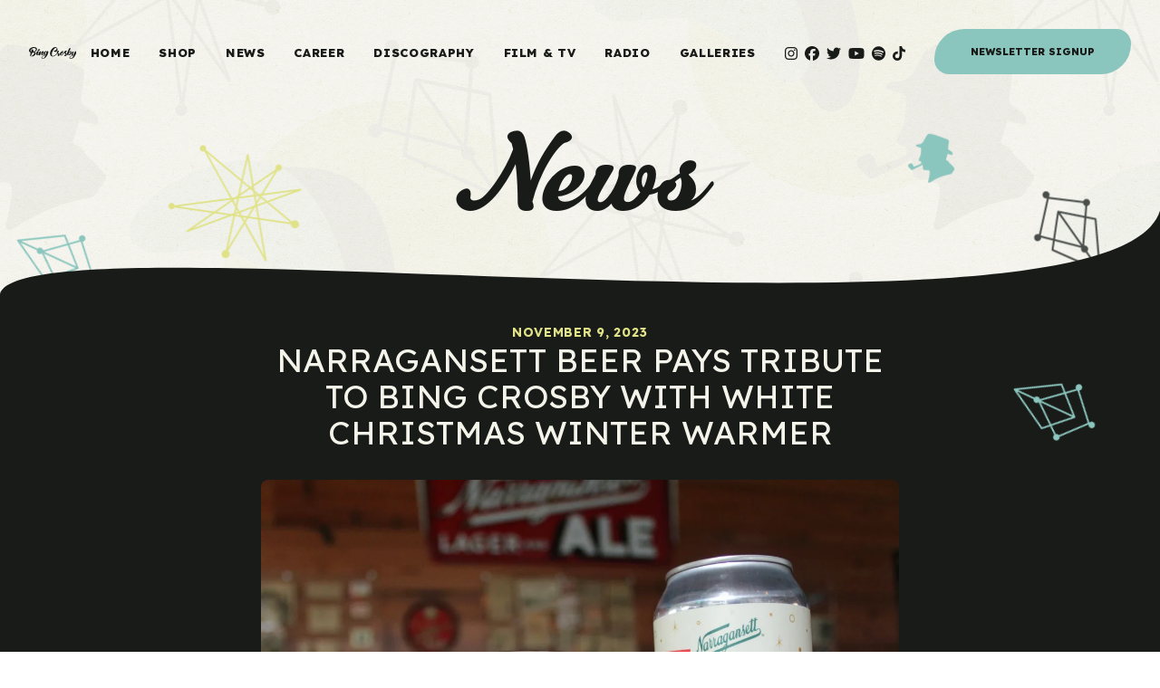

--- FILE ---
content_type: text/html; charset=UTF-8
request_url: https://bingcrosby.com/narragansett-beer-pays-tribute-to-bing-crosby-with-white-christmas-winter-warmer/
body_size: 14920
content:

<!doctype html>
<html lang="en-US" class="scroll-smooth">
  <head>
    <meta charset="utf-8">
    <meta name="viewport" content="width=device-width, initial-scale=1">

    <link rel="preconnect" href="https://fonts.googleapis.com">
    <link rel="preconnect" href="https://fonts.gstatic.com" crossorigin>
    <link href="https://fonts.googleapis.com/css2?family=Lexend:wght@400;600;700;800&display=swap" rel="stylesheet">

    <script data-search-pseudo-elements src="https://kit.fontawesome.com/ec3a48d39d.js" crossorigin="anonymous"></script>
    <script src="https://cdn.jsdelivr.net/npm/imagesloaded@5.0.0/imagesloaded.pkgd.min.js" integrity="sha256-htrLFfZJ6v5udOG+3kNLINIKh2gvoKqwEhHYfTTMICc=" crossorigin="anonymous"></script>
    <script defer src="https://unpkg.com/alpinejs@3.x.x/dist/cdn.min.js"></script>
    <script src="https://unpkg.com/infinite-scroll@4/dist/infinite-scroll.pkgd.min.js"></script>

    <!-- Google tag (gtag.js) -->
    <script async src="https://www.googletagmanager.com/gtag/js?id=G-8WXCESQH1Q"></script>
    <script>
      window.dataLayer = window.dataLayer || [];
      function gtag(){dataLayer.push(arguments);}
      gtag('js', new Date());

      gtag('config', 'G-8WXCESQH1Q');
    </script>

    <title>BING CROSBY&#8217;s WHITE CHRISTMAS WINTER WARMER | Bing Crosby</title>
	<style>img:is([sizes="auto" i], [sizes^="auto," i]) { contain-intrinsic-size: 3000px 1500px }</style>
	
<!-- The SEO Framework by Sybre Waaijer -->
<meta name="robots" content="max-snippet:-1,max-image-preview:large,max-video-preview:-1" />
<meta name="description" content="Celebrate the holidays with the official release of Bing Crosby’s Christmas Gems, available everywhere TODAY!" />
<meta property="og:image" content="https://bingcrosby.com/wp-content/uploads/2023/11/IMG_9910.jpg.webp" />
<meta property="og:image:width" content="3000" />
<meta property="og:image:height" content="2477" />
<meta property="og:locale" content="en_US" />
<meta property="og:type" content="article" />
<meta property="og:title" content="BING CROSBY&#8217;s WHITE CHRISTMAS WINTER WARMER" />
<meta property="og:description" content="Celebrate the holidays with the official release of Bing Crosby’s Christmas Gems, available everywhere TODAY!" />
<meta property="og:url" content="https://bingcrosby.com/narragansett-beer-pays-tribute-to-bing-crosby-with-white-christmas-winter-warmer/" />
<meta property="og:site_name" content="Bing Crosby" />
<meta property="og:updated_time" content="2023-11-09T20:42+00:00" />
<meta property="article:published_time" content="2023-11-09T20:29+00:00" />
<meta property="article:modified_time" content="2023-11-09T20:42+00:00" />
<meta name="twitter:card" content="summary_large_image" />
<meta name="twitter:title" content="BING CROSBY&#8217;s WHITE CHRISTMAS WINTER WARMER" />
<meta name="twitter:description" content="Celebrate the holidays with the official release of Bing Crosby’s Christmas Gems, available everywhere TODAY!" />
<meta name="twitter:image" content="https://bingcrosby.com/wp-content/uploads/2023/11/IMG_9910.jpg.webp" />
<link rel="canonical" href="https://bingcrosby.com/narragansett-beer-pays-tribute-to-bing-crosby-with-white-christmas-winter-warmer/" />
<script type="application/ld+json">{"@context":"https://schema.org","@type":"BreadcrumbList","itemListElement":[{"@type":"ListItem","position":1,"item":{"@id":"https://bingcrosby.com/","name":"Bing Crosby"}},{"@type":"ListItem","position":2,"item":{"@id":"/category/news/","name":"News"}},{"@type":"ListItem","position":3,"item":{"@id":"https://bingcrosby.com/narragansett-beer-pays-tribute-to-bing-crosby-with-white-christmas-winter-warmer/","name":"BING CROSBY&#8217;s WHITE CHRISTMAS WINTER WARMER"}}]}</script>
<!-- / The SEO Framework by Sybre Waaijer | 18.04ms meta | 0.13ms boot -->

<style id='dominant-color-styles-inline-css'>
img[data-dominant-color]:not(.has-transparency) { background-color: var(--dominant-color); }
</style>
<link rel="stylesheet" href="/wp-content/themes/bingcrosby-theme/public/app.6d1b29.css"><meta name="generator" content="Performance Lab 2.5.0; modules: images/dominant-color-images, images/webp-support, images/webp-uploads">
<link rel="icon" href="/wp-content/uploads/2022/07/fav-1-50x50.png" sizes="32x32">
<link rel="icon" href="/wp-content/uploads/2022/07/fav-1-300x300.png" sizes="192x192">
<link rel="apple-touch-icon" href="/wp-content/uploads/2022/07/fav-1-300x300.png">
<meta name="msapplication-TileImage" content="/wp-content/uploads/2022/07/fav-1-300x300.png">
  </head>

  <body x-data class="wp-singular post-template-default single single-post postid-8066 single-format-standard wp-embed-responsive wp-theme-bingcrosby-theme bg-pattern text-dark font-body antialiased text-sm narragansett-beer-pays-tribute-to-bing-crosby-with-white-christmas-winter-warmer">
        
    <div id="app">
      <a class="sr-only focus:not-sr-only" href="#main">
  Skip to content
</a>

<header 
  id="top"
  class="relative z-10 flex items-end justify-between w-full p-6 lg:pt-8 xl:px-8 lg:items-center "
  x-data="{ mobileMenuOpen: false }"
>

  <a href="#site-main" class="sr-only">Skip to main site content</a><!-- /.sr-only -->

  <a href="https://bingcrosby.com/" class="z-20 mr-4">
    <img src="https://bingcrosby.com/wp-content/themes/bingcrosby-theme/public/bing-crosby-logo.16fe90.svg" class="w-[162px]" alt="Bing Crosby Logo">
  </a>

  <nav class="absolute top-0 left-0 flex flex-col w-full px-8 pt-24 pb-12 transition duration-200 bg-yellow lg:hidden"
    x-cloak
    x-show="mobileMenuOpen"
    x-transition:enter-start="opacity-0"
    x-transition:enter-end="opacity-100"
    x-transition:leave-start="opacity-100"
    x-transition:leave-end="opacity-0"
  >
    <ul class="relative flex flex-col justify-center space-y-4">
              <li class=" menu-item-home leading-none relative">
          <a 
            href="https://bingcrosby.com/" 
            class="text-2xl font-extrabold uppercase tracking-wider "
            target=""
          >
            Home
          </a>
                  </li>
              <li class=" leading-none relative">
          <a 
            href="https://store.bingcrosby.com/" 
            class="text-2xl font-extrabold uppercase tracking-wider "
            target="_blank"
          >
            Shop
          </a>
                  </li>
              <li class=" current_page_parent leading-none relative">
          <a 
            href="https://bingcrosby.com/news/" 
            class="text-2xl font-extrabold uppercase tracking-wider "
            target=""
          >
            News
          </a>
                  </li>
              <li class=" leading-none relative">
          <a 
            href="https://bingcrosby.com/career/" 
            class="text-2xl font-extrabold uppercase tracking-wider "
            target=""
          >
            Career
          </a>
                  </li>
              <li class=" menu-item-type-post_type_archive menu-item-object-music leading-none relative">
          <a 
            href="https://bingcrosby.com/discography/" 
            class="text-2xl font-extrabold uppercase tracking-wider "
            target=""
          >
            Discography
          </a>
                  </li>
              <li class=" menu-item-type-taxonomy menu-item-object-film_tv_category leading-none relative">
          <a 
            href="/film-tv-category/1930s/" 
            class="text-2xl font-extrabold uppercase tracking-wider "
            target=""
          >
            Film & TV
          </a>
                  </li>
              <li class=" menu-item-type-post_type_archive menu-item-object-radio leading-none relative">
          <a 
            href="https://bingcrosby.com/radio/" 
            class="text-2xl font-extrabold uppercase tracking-wider "
            target=""
          >
            Radio
          </a>
                  </li>
              <li class=" menu-item-type-post_type_archive menu-item-object-photo_gallery leading-none relative">
          <a 
            href="https://bingcrosby.com/photo-gallery/" 
            class="text-2xl font-extrabold uppercase tracking-wider "
            target=""
          >
            Galleries
          </a>
                  </li>
          </ul>
    <div class="relative flex mt-8 space-x-2">
              <a href="https://www.instagram.com/bingcrosby/" class=" hover:text-blue" aria-label="Visit Bing Crosby on Instagram" target="_blank" rel="noopener noreferrer">
          <span class="text-2xl fab fa-instagram block"></span>
        </a>
              <a href="https://www.facebook.com/officialbingcrosby/" class=" hover:text-blue" aria-label="Visit Bing Crosby on Facebook" target="_blank" rel="noopener noreferrer">
          <span class="text-2xl fab fa-facebook block"></span>
        </a>
              <a href="https://twitter.com/bingcrosby" class=" hover:text-blue" aria-label="Visit Bing Crosby on Twitter" target="_blank" rel="noopener noreferrer">
          <span class="text-2xl fab fa-twitter block"></span>
        </a>
              <a href="https://www.youtube.com/channel/UCaBR-PYmU1mo2FMNzYZjYEg" class=" hover:text-blue" aria-label="Visit Bing Crosby on YouTube" target="_blank" rel="noopener noreferrer">
          <span class="text-2xl fab fa-youtube block"></span>
        </a>
              <a href="https://open.spotify.com/artist/6ZjFtWeHP9XN7FeKSUe80S" class=" hover:text-blue" aria-label="Visit Bing Crosby on Spotify" target="_blank" rel="noopener noreferrer">
          <span class="text-2xl fab fa-spotify block"></span>
        </a>
              <a href="https://www.tiktok.com/@bingcrosbyofficial" class=" hover:text-blue" aria-label="Visit Bing Crosby on TikTok" target="_blank" rel="noopener noreferrer">
          <span class="text-2xl fab fa-tiktok block"></span>
        </a>
          </div>
  </nav>

  <div class="flex">
    <nav class="z-10 hidden lg:block">
    <ul class="flex items-center justify-center space-x-4 xl:space-x-8">
              <li 
          class=" menu-item-home relative py-4" 
          tab-index="1"
          x-data="{ submenuOpen: false }"
          @mouseleave="submenuOpen = false"
        >
          <a 
            href="https://bingcrosby.com/" 
            target=""
            class="text-xs xl:text-[13px] font-extrabold tracking-wider uppercase hover:text-blue-dark whitespace-nowrap
              
            "
            @mouseover="submenuOpen = true"
          >
              Home
          </a>
                      
        </li>
              <li 
          class=" relative py-4" 
          tab-index="1"
          x-data="{ submenuOpen: false }"
          @mouseleave="submenuOpen = false"
        >
          <a 
            href="https://store.bingcrosby.com/" 
            target="_blank"
            class="text-xs xl:text-[13px] font-extrabold tracking-wider uppercase hover:text-blue-dark whitespace-nowrap
              
            "
            @mouseover="submenuOpen = true"
          >
              Shop
          </a>
                      
        </li>
              <li 
          class=" current_page_parent relative py-4" 
          tab-index="1"
          x-data="{ submenuOpen: false }"
          @mouseleave="submenuOpen = false"
        >
          <a 
            href="https://bingcrosby.com/news/" 
            target=""
            class="text-xs xl:text-[13px] font-extrabold tracking-wider uppercase hover:text-blue-dark whitespace-nowrap
              
            "
            @mouseover="submenuOpen = true"
          >
              News
          </a>
                      
        </li>
              <li 
          class=" relative py-4" 
          tab-index="1"
          x-data="{ submenuOpen: false }"
          @mouseleave="submenuOpen = false"
        >
          <a 
            href="https://bingcrosby.com/career/" 
            target=""
            class="text-xs xl:text-[13px] font-extrabold tracking-wider uppercase hover:text-blue-dark whitespace-nowrap
              
            "
            @mouseover="submenuOpen = true"
          >
              Career
          </a>
                      
        </li>
              <li 
          class=" menu-item-type-post_type_archive menu-item-object-music relative py-4" 
          tab-index="1"
          x-data="{ submenuOpen: false }"
          @mouseleave="submenuOpen = false"
        >
          <a 
            href="https://bingcrosby.com/discography/" 
            target=""
            class="text-xs xl:text-[13px] font-extrabold tracking-wider uppercase hover:text-blue-dark whitespace-nowrap
              
            "
            @mouseover="submenuOpen = true"
          >
              Discography
          </a>
                      
        </li>
              <li 
          class=" menu-item-type-taxonomy menu-item-object-film_tv_category relative py-4" 
          tab-index="1"
          x-data="{ submenuOpen: false }"
          @mouseleave="submenuOpen = false"
        >
          <a 
            href="/film-tv-category/1930s/" 
            target=""
            class="text-xs xl:text-[13px] font-extrabold tracking-wider uppercase hover:text-blue-dark whitespace-nowrap
              
            "
            @mouseover="submenuOpen = true"
          >
              Film & TV
          </a>
                      
        </li>
              <li 
          class=" menu-item-type-post_type_archive menu-item-object-radio relative py-4" 
          tab-index="1"
          x-data="{ submenuOpen: false }"
          @mouseleave="submenuOpen = false"
        >
          <a 
            href="https://bingcrosby.com/radio/" 
            target=""
            class="text-xs xl:text-[13px] font-extrabold tracking-wider uppercase hover:text-blue-dark whitespace-nowrap
              
            "
            @mouseover="submenuOpen = true"
          >
              Radio
          </a>
                      
        </li>
              <li 
          class=" menu-item-type-post_type_archive menu-item-object-photo_gallery relative py-4" 
          tab-index="1"
          x-data="{ submenuOpen: false }"
          @mouseleave="submenuOpen = false"
        >
          <a 
            href="https://bingcrosby.com/photo-gallery/" 
            target=""
            class="text-xs xl:text-[13px] font-extrabold tracking-wider uppercase hover:text-blue-dark whitespace-nowrap
              
            "
            @mouseover="submenuOpen = true"
          >
              Galleries
          </a>
                      
        </li>
          </ul>
  </nav>
  
  
    <div class="relative items-center justify-center hidden ml-4 space-x-2 lg:flex xl:ml-8">
              <a href="https://www.instagram.com/bingcrosby/" class=" hover:text-blue" aria-label="Visit Bing Crosby on Instagram" target="_blank" rel="noopener noreferrer">
          <span class="text-sm xl:text-base fab fa-instagram block"></span>
        </a>
              <a href="https://www.facebook.com/officialbingcrosby/" class=" hover:text-blue" aria-label="Visit Bing Crosby on Facebook" target="_blank" rel="noopener noreferrer">
          <span class="text-sm xl:text-base fab fa-facebook block"></span>
        </a>
              <a href="https://twitter.com/bingcrosby" class=" hover:text-blue" aria-label="Visit Bing Crosby on Twitter" target="_blank" rel="noopener noreferrer">
          <span class="text-sm xl:text-base fab fa-twitter block"></span>
        </a>
              <a href="https://www.youtube.com/channel/UCaBR-PYmU1mo2FMNzYZjYEg" class=" hover:text-blue" aria-label="Visit Bing Crosby on YouTube" target="_blank" rel="noopener noreferrer">
          <span class="text-sm xl:text-base fab fa-youtube block"></span>
        </a>
              <a href="https://open.spotify.com/artist/6ZjFtWeHP9XN7FeKSUe80S" class=" hover:text-blue" aria-label="Visit Bing Crosby on Spotify" target="_blank" rel="noopener noreferrer">
          <span class="text-sm xl:text-base fab fa-spotify block"></span>
        </a>
              <a href="https://www.tiktok.com/@bingcrosbyofficial" class=" hover:text-blue" aria-label="Visit Bing Crosby on TikTok" target="_blank" rel="noopener noreferrer">
          <span class="text-sm xl:text-base fab fa-tiktok block"></span>
        </a>
          </div>

    <a 
      href="https://bingcrosby.com/newsletter/" 
    target="" 

class="relative h-[50px] px-10 flex justify-center items-center group pointer-events-auto
      hidden lg:flex scale-75 xl:scale-100 -ml-2 xl:ml-8
        uppercase
  ">
  <div class="absolute inset-0 w-full h-full transition duration-300 rounded-tl-3xl rounded-tr-2xl rounded-br-3xl rounded-bl-2xl 
          bg-blue group-hover:scale-x-110
      "></div>
  <span class="relative text-xs font-extrabold leading-none text-dark whitespace-nowrap">Newsletter signup</span>
</a>  </div>
  
  <button 
    class="z-30 flex items-center py-4 lg:hidden hamburger hamburger--squeeze" 
    :class="{ 'is-active' : mobileMenuOpen }"
    type="button" 
    aria-label="Menu" 
    aria-controls="site-header__primary-navigation-mobile" 
    aria-haspopup="true" 
    aria-expanded="false"
    @click="mobileMenuOpen = !mobileMenuOpen"
  >
    <span class="hamburger-box">
      <span class="hamburger-inner"></span>
    </span>
  </button>

</header>

  <main id="main" class="overflow-hidden main">
           <header class="relative page-header">

  <div class="absolute hidden lg:block bottom-0 left-[5vw] text-blue -rotate-[30deg]">
    <div id="floater-690b807684a43" class="wiggler">
  <style>
    @keyframes  float-690b807684a43 {
      0% {
        transform: translate(-5%, -4%);
      }
      10% {
        transform: translate(-42px, -25px);
      }
      20% {
        transform: translate(-30px, 41px);
      }
      30% {
        transform: translate(-9px, 41px);
      }
      40% {
        transform: translate(45px, 41px);
      }
      50% {
        transform: translate(-45px, 23px);
      }
      60% {
        transform: translate(-9px, -48px);
      }
      70% {
        transform: translate(-8px, 33px);
      }
      80% {
        transform: translate(12px, 3px);
      }
      90% {
        transform: translate(-49px, 34px);
      }
      100% {
        transform: translate(-5%, -4%);
      }
    }
  
    /* @media  only screen and (min-width: 1024px) { */
      #floater-690b807684a43 {
        animation: float-690b807684a43 59s ease-in-out infinite;
      }
    /* } */
  </style>
  <svg width="67" height="81" viewBox="0 0 67 81" fill="none" xmlns="http://www.w3.org/2000/svg" class="pointer-events-none">
<path d="M5.14257 54.0666L14.461 55.8933L13.6649 66.2325C13.1843 66.3274 12.7179 66.5219 12.2892 66.8256C10.6922 67.9739 10.32 70.2087 11.4601 71.8172C12.6002 73.4258 14.8191 73.8006 16.4161 72.6523C16.9814 72.249 17.3866 71.7081 17.6316 71.1055L52.0882 75.3C51.2025 76.51 51.1413 78.2086 52.0552 79.4992C53.1906 81.1078 55.4095 81.4826 57.0065 80.3343C58.6036 79.1861 58.9757 76.9512 57.8357 75.3427C56.9594 74.1043 55.4424 73.6013 54.0621 73.9572L62.0379 37.7583C63.1403 38.2376 64.4594 38.1474 65.51 37.393C67.107 36.2447 67.4792 34.0098 66.3391 32.4013C65.199 30.7928 62.9801 30.418 61.3831 31.5662C60.4032 32.2685 59.8897 33.3835 59.8944 34.5081L48.0649 31.4903L49.4359 22.2567C49.4971 21.8297 49.271 21.4074 48.8752 21.2318L1.33134 0.0742893C1.33134 0.0742893 1.31721 0.0742893 1.3125 0.0695438C1.24654 0.0410709 1.17587 0.0173511 1.1005 0.00786014C1.08636 0.00786014 1.07694 0.00786014 1.06281 0.00786014C1.00156 -0.00163083 0.940322 -0.00163084 0.879081 0.00311464C0.855522 0.00311464 0.836677 0.00786012 0.813125 0.0126056C0.761306 0.0220966 0.704772 0.0315799 0.652954 0.0505618C0.634109 0.0553073 0.615257 0.0600528 0.591705 0.0695438C0.521041 0.0980166 0.455085 0.131227 0.393844 0.173929C0.332595 0.221384 0.276069 0.273577 0.228958 0.330515C0.214828 0.344751 0.205406 0.363733 0.191268 0.382707C0.158294 0.425417 0.13002 0.472856 0.106468 0.520311C0.0970453 0.539286 0.087623 0.558267 0.0782007 0.581995C0.0546487 0.638933 0.0358041 0.700609 0.0216745 0.762293C0.0216745 0.771784 0.0169595 0.781282 0.0122446 0.790773C-0.00188508 0.861948 -0.00188509 0.93786 0.00282224 1.00903C0.00282224 1.01853 0.00282224 1.02327 0.00282224 1.03275L4.37939 53.1982C4.41707 53.6253 4.72801 53.9811 5.14729 54.0618L5.14257 54.0666ZM60.3325 36.6053L52.2342 73.3783L17.8624 69.1981C17.7823 68.6619 17.5797 68.1352 17.2453 67.6654C16.8118 67.0534 16.223 66.6216 15.5681 66.3843L16.3454 56.2682L42.6143 61.4259L42.6237 61.4259C42.6661 61.4354 42.7085 61.4354 42.7509 61.4401C42.7697 61.4401 42.7933 61.4449 42.8121 61.4401C42.8639 61.4401 42.9158 61.4306 42.9676 61.4212C42.977 61.4212 42.9864 61.4212 43.0006 61.4212C43.1089 61.3974 43.2126 61.35 43.3115 61.2883C43.3256 61.2788 43.3398 61.2741 43.3492 61.2646C43.5094 61.146 43.6271 60.9894 43.6884 60.8138C43.6931 60.7948 43.6978 60.7759 43.7025 60.7521C43.7166 60.7094 43.7261 60.6715 43.7355 60.6288L43.7355 60.6193L47.7776 33.4072L60.3278 36.6101L60.3325 36.6053ZM40.6403 59.0724L16.4962 54.3323L18.5455 27.6469L40.6403 59.0724ZM19.94 26.3041L45.9167 32.928L42.1997 57.9669L19.9353 26.3041L19.94 26.3041ZM47.4384 22.698L46.2041 31.0158L19.6008 24.2306C19.9871 23.1582 19.8646 21.9198 19.1579 20.9234C18.244 19.6328 16.6422 19.1393 15.2195 19.5853L3.72926 3.24388L47.4384 22.698ZM13.6083 20.6292C12.5342 21.8487 12.3929 23.6944 13.3728 25.0799C14.1595 26.1902 15.4598 26.7122 16.7129 26.5509L14.6071 53.9622L6.21199 52.3157L2.19347 4.39215L13.6083 20.6292Z" fill="currentColor"/>
</svg>
</div>  </div>
  <div class="absolute hidden lg:block top-0 left-[10vw] text-yellow scale-75">
    <div id="floater-690b80768592c" class="wiggler">
  <style>
    @keyframes  float-690b80768592c {
      0% {
        transform: translate(0%, -6%);
      }
      10% {
        transform: translate(47px, 43px);
      }
      20% {
        transform: translate(39px, 12px);
      }
      30% {
        transform: translate(1px, 16px);
      }
      40% {
        transform: translate(50px, -33px);
      }
      50% {
        transform: translate(-24px, -7px);
      }
      60% {
        transform: translate(0px, -42px);
      }
      70% {
        transform: translate(2px, -9px);
      }
      80% {
        transform: translate(40px, 2px);
      }
      90% {
        transform: translate(14px, -28px);
      }
      100% {
        transform: translate(0%, -6%);
      }
    }
  
    /* @media  only screen and (min-width: 1024px) { */
      #floater-690b80768592c {
        animation: float-690b80768592c 39s ease-in-out infinite;
      }
    /* } */
  </style>
  <svg width="197" height="172" viewBox="0 0 197 172" fill="none" class="pointer-events-none" xmlns="http://www.w3.org/2000/svg">
<path d="M144.857 170.05L134.687 110.32L180.701 116.945C180.687 119.467 182.297 121.817 184.834 122.621C187.946 123.606 191.274 121.881 192.266 118.77C193.251 115.659 191.526 112.332 188.414 111.341C186.135 110.622 183.749 111.348 182.247 113.008L147.991 84.4251L195.695 66.8862C196.284 66.6707 196.615 66.0455 196.464 65.4348C196.313 64.8241 195.723 64.4217 195.105 64.5079L140.192 71.7793L161.173 37.7721C161.238 37.7936 161.295 37.8224 161.36 37.8439C163.811 38.6199 166.427 37.2619 167.203 34.8118C167.979 32.3617 166.621 29.7463 164.17 28.9703C161.719 28.1943 159.103 29.5523 158.327 32.0024C157.924 33.2742 158.097 34.5819 158.7 35.6668L125.839 58.3215L118.385 14.5641C118.285 13.9821 117.789 13.551 117.2 13.5366C116.61 13.5223 116.085 13.9318 115.963 14.5066L107.892 50.9855L55.5305 7.27837C55.6455 7.04845 55.7533 6.81134 55.8324 6.55986C56.6087 4.10973 55.2502 1.49434 52.7993 0.718349C50.3483 -0.0576454 47.7321 1.30034 46.9558 3.75047C46.1796 6.2006 47.538 8.81599 49.989 9.59198C51.1246 9.95124 52.2962 9.85065 53.3024 9.39798L91.3604 78.2387L9.65254 89.0595C9.25721 87.5722 8.13595 86.3076 6.56189 85.8118C4.11093 85.0358 1.49467 86.3938 0.71841 88.8439C-0.0578348 91.2941 1.30061 93.9095 3.75155 94.6855C5.97969 95.3896 8.3444 94.3262 9.33628 92.2856L64.9534 100.29L27.3339 126.228C26.8235 126.58 26.651 127.263 26.9385 127.816C27.226 128.369 27.8801 128.621 28.4623 128.405L93.6604 104.421L95.9963 104.759L84.906 154.875C82.2897 154.746 79.8028 156.377 78.9763 158.992C77.9916 162.104 79.7166 165.43 82.8288 166.422C85.941 167.406 89.2688 165.689 90.2607 162.571C91.0369 160.12 90.1313 157.548 88.1979 156.075L112.556 116.579L142.564 170.862C142.859 171.387 143.484 171.631 144.052 171.43C144.62 171.229 144.965 170.647 144.864 170.057L144.857 170.05ZM179.983 114.351L134.256 107.77L131.323 90.5612L145.31 85.4167L179.983 114.351ZM115.237 107.525L112.671 111.685L109.955 106.764L115.237 107.525ZM119.32 105.621L127.808 91.8617L128.973 91.4306L131.69 107.396L119.32 105.614L119.32 105.621ZM130.906 88.0895L130.741 87.1052L136.383 77.9657L143.132 83.5988L130.913 88.0967L130.906 88.0895ZM118.716 63.2218L105.728 72.1745L109.423 55.469L118.709 63.2218L118.716 63.2218ZM124.049 62.5464L124.43 64.781L122.791 63.4158L124.049 62.5464ZM120.685 64.8672L125.07 68.5244L125.947 73.6618L104.787 76.464L104.952 75.7167L120.685 64.8672ZM127.995 70.9674L130.511 73.0654L128.405 73.3456L128.002 70.9674L127.995 70.9674ZM133.084 75.2138L134.464 76.3634L130.116 83.4192L128.815 75.7814L133.084 75.2138ZM184.396 68.4166L145.806 82.6145L137.691 75.8461L138.525 74.4953L184.396 68.4166ZM156.99 39.827L137.023 72.196L133.824 72.6199L127.348 67.2167L126.292 61.0016L156.997 39.8342L156.99 39.827ZM116.998 21.196L123.582 59.8591L120.815 61.7704L110.019 52.7602L116.998 21.196ZM57.7443 12.3583L107.281 53.6943L102.738 74.2366L98.246 77.3334L93.9838 77.901L57.7515 12.3511L57.7443 12.3583ZM126.356 76.0975L128.146 86.595L126.148 89.8355L104.909 97.6457L101.466 91.4234L104.204 79.0291L126.349 76.0975L126.356 76.0975ZM102.566 98.5079L99.6692 99.5714L100.668 95.0663L102.573 98.5079L102.566 98.5079ZM101.603 79.374L99.662 88.1542L96.1401 81.781L99.166 79.6973L101.603 79.374ZM15.8697 90.7265L92.6398 80.5595L92.8913 81.0194L67.9434 98.2205L15.8697 90.7265ZM71.5443 98.7379L94.0988 83.1893L98.857 91.797L96.9091 100.584L93.3872 101.878L71.5443 98.7307L71.5443 98.7379ZM103.773 100.692L105.383 103.609L98.972 102.69L99.0295 102.438L103.773 100.692ZM36.7855 122.7L68.5471 100.8L88.5069 103.674L36.7783 122.7L36.7855 122.7ZM108.452 104.048L106.116 99.83L124.042 93.2341L116.646 105.226L108.452 104.048ZM88.2194 151.319L98.4473 105.097L106.893 106.311L111.191 114.085L88.2266 151.319L88.2194 151.319ZM114.044 114.157L117.904 107.899L132.128 109.947L141.213 163.289L114.051 114.157L114.044 114.157Z" fill="currentColor"/>
</svg>
</div>  </div>
  <div class="absolute hidden lg:block top-[5vw] right-[15vw] text-blue scale-90">
    <div id="floater-690b807685ef2" class="wiggler">
  <style>
    @keyframes  float-690b807685ef2 {
      0% {
        transform: translate(-2%, -8%);
      }
      10% {
        transform: translate(-40px, -35px);
      }
      20% {
        transform: translate(40px, -38px);
      }
      30% {
        transform: translate(0px, 0px);
      }
      40% {
        transform: translate(19px, 22px);
      }
      50% {
        transform: translate(-46px, -11px);
      }
      60% {
        transform: translate(36px, -7px);
      }
      70% {
        transform: translate(41px, 50px);
      }
      80% {
        transform: translate(-42px, -36px);
      }
      90% {
        transform: translate(9px, -18px);
      }
      100% {
        transform: translate(-2%, -8%);
      }
    }
  
    /* @media  only screen and (min-width: 1024px) { */
      #floater-690b807685ef2 {
        animation: float-690b807685ef2 42s ease-in-out infinite;
      }
    /* } */
  </style>
  <svg width="57" height="60" viewBox="0 0 57 60" fill="none" xmlns="http://www.w3.org/2000/svg" class="pointer-events-none">
<path d="M9.30048 15.055C9.86434 13.6651 10.7311 12.8396 11.9518 12.9206C15.9228 13.1788 18.0373 10.9694 19.6059 7.68826C20.5687 5.67097 21.8224 3.78577 22.9951 1.87655C23.8169 0.540699 24.9986 -0.215784 26.6362 0.0543889C28.3998 0.345575 30.2173 0.486665 31.9089 1.02401C35.8529 2.27581 39.746 3.69271 43.636 5.10962C45.2706 5.704 46.8452 6.45748 48.4408 7.15692C49.6675 7.69727 50.0634 8.67589 49.8985 9.96672C49.5866 12.3893 49.3526 14.8268 48.9777 17.2404C48.7978 18.3841 49.0917 19.1706 50.0455 19.786C51.0952 20.4614 52.1569 21.1308 53.1227 21.9143C53.6356 22.3286 54.1544 22.926 54.3194 23.5354C54.4994 24.1958 54.4454 25.0573 54.1364 25.6457C54.0045 25.9009 52.9577 25.8048 52.3729 25.6727C51.0682 25.3725 49.7935 24.9493 48.4438 24.559C47.709 26.8735 46.9592 29.134 46.3114 31.4244C46.2364 31.6886 46.6743 32.313 47.0012 32.4331C48.4828 32.9854 49.4666 33.913 50.2464 35.3269C50.7683 36.2755 51.911 36.8639 52.7058 37.6774C54.0165 39.0223 55.3361 40.3701 56.5299 41.817C57.2887 42.7386 57.0697 43.7293 56.2959 44.6689C55.4171 45.7406 54.5593 46.8573 53.8725 48.055C53.1737 49.2738 52.043 49.529 50.8732 49.7511C42.7602 51.2941 35.1961 54.203 28.3218 58.8259C28.2378 58.8829 28.1628 58.952 28.0789 59C26.9961 59.6394 25.6854 60.528 24.6837 59.5974C24.2278 59.1741 24.8217 57.5591 25.0226 56.4994C25.3525 54.7523 25.8144 53.0262 26.1023 51.2731C26.3273 49.8982 26.3573 48.4933 26.4952 47.1034C26.6452 45.5814 26.1383 44.837 24.5997 44.6719C23.271 44.5308 21.9154 44.6178 20.5837 44.4918C18.4182 44.2846 18.0523 43.8103 18.0163 41.667C17.9983 40.6043 17.8754 39.5416 17.7734 38.1157C15.8209 39.0793 14.2313 39.8568 12.6477 40.6523C10.4612 41.748 8.27173 42.8317 6.10626 43.9694C5.04152 44.5278 4.06377 44.4948 3.24497 43.6362C2.21922 42.5645 1.13049 41.5018 0.350679 40.259C-0.50711 38.8902 0.260701 37.5003 2.08725 36.6057C3.70685 35.8102 4.81958 36.1194 5.5544 37.6204C5.9683 38.4639 6.30421 39.3465 6.7721 40.4392C8.15176 39.9228 9.49243 39.4605 10.8001 38.9172C12.2697 38.3048 13.7304 37.6624 15.149 36.9419C15.5839 36.7198 16.1238 36.2095 16.1598 35.7952C16.2258 34.9877 16.1778 34.0391 15.0591 33.7809C14.7681 33.7149 14.4892 33.6068 14.2073 33.5107C13.0526 33.1145 12.6267 32.367 13.1065 31.1903C13.2385 30.8691 13.3075 30.5088 13.4844 30.2176C15.6229 26.7054 15.8749 22.8029 15.9438 18.8374C15.9648 17.7087 15.6529 17.1143 14.5462 16.7961C12.8006 16.2948 11.094 15.6614 9.29748 15.058L9.30048 15.055Z" fill="currentColor"/>
</svg>
</div>  </div>
  <div class="absolute hidden lg:block bottom-0 right-[7vw] text-gray rotate-180 scale-110">
    <div id="floater-690b807686530" class="wiggler">
  <style>
    @keyframes  float-690b807686530 {
      0% {
        transform: translate(-9%, 0%);
      }
      10% {
        transform: translate(-24px, 35px);
      }
      20% {
        transform: translate(-48px, -17px);
      }
      30% {
        transform: translate(-50px, 21px);
      }
      40% {
        transform: translate(-45px, -46px);
      }
      50% {
        transform: translate(-2px, -9px);
      }
      60% {
        transform: translate(-32px, 12px);
      }
      70% {
        transform: translate(50px, 25px);
      }
      80% {
        transform: translate(3px, 47px);
      }
      90% {
        transform: translate(-20px, -25px);
      }
      100% {
        transform: translate(-9%, 0%);
      }
    }
  
    /* @media  only screen and (min-width: 1024px) { */
      #floater-690b807686530 {
        animation: float-690b807686530 49s ease-in-out infinite;
      }
    /* } */
  </style>
  <svg width="67" height="81" viewBox="0 0 67 81" fill="none" xmlns="http://www.w3.org/2000/svg" class="pointer-events-none">
<path d="M5.14257 54.0666L14.461 55.8933L13.6649 66.2325C13.1843 66.3274 12.7179 66.5219 12.2892 66.8256C10.6922 67.9739 10.32 70.2087 11.4601 71.8172C12.6002 73.4258 14.8191 73.8006 16.4161 72.6523C16.9814 72.249 17.3866 71.7081 17.6316 71.1055L52.0882 75.3C51.2025 76.51 51.1413 78.2086 52.0552 79.4992C53.1906 81.1078 55.4095 81.4826 57.0065 80.3343C58.6036 79.1861 58.9757 76.9512 57.8357 75.3427C56.9594 74.1043 55.4424 73.6013 54.0621 73.9572L62.0379 37.7583C63.1403 38.2376 64.4594 38.1474 65.51 37.393C67.107 36.2447 67.4792 34.0098 66.3391 32.4013C65.199 30.7928 62.9801 30.418 61.3831 31.5662C60.4032 32.2685 59.8897 33.3835 59.8944 34.5081L48.0649 31.4903L49.4359 22.2567C49.4971 21.8297 49.271 21.4074 48.8752 21.2318L1.33134 0.0742893C1.33134 0.0742893 1.31721 0.0742893 1.3125 0.0695438C1.24654 0.0410709 1.17587 0.0173511 1.1005 0.00786014C1.08636 0.00786014 1.07694 0.00786014 1.06281 0.00786014C1.00156 -0.00163083 0.940322 -0.00163084 0.879081 0.00311464C0.855522 0.00311464 0.836677 0.00786012 0.813125 0.0126056C0.761306 0.0220966 0.704772 0.0315799 0.652954 0.0505618C0.634109 0.0553073 0.615257 0.0600528 0.591705 0.0695438C0.521041 0.0980166 0.455085 0.131227 0.393844 0.173929C0.332595 0.221384 0.276069 0.273577 0.228958 0.330515C0.214828 0.344751 0.205406 0.363733 0.191268 0.382707C0.158294 0.425417 0.13002 0.472856 0.106468 0.520311C0.0970453 0.539286 0.087623 0.558267 0.0782007 0.581995C0.0546487 0.638933 0.0358041 0.700609 0.0216745 0.762293C0.0216745 0.771784 0.0169595 0.781282 0.0122446 0.790773C-0.00188508 0.861948 -0.00188509 0.93786 0.00282224 1.00903C0.00282224 1.01853 0.00282224 1.02327 0.00282224 1.03275L4.37939 53.1982C4.41707 53.6253 4.72801 53.9811 5.14729 54.0618L5.14257 54.0666ZM60.3325 36.6053L52.2342 73.3783L17.8624 69.1981C17.7823 68.6619 17.5797 68.1352 17.2453 67.6654C16.8118 67.0534 16.223 66.6216 15.5681 66.3843L16.3454 56.2682L42.6143 61.4259L42.6237 61.4259C42.6661 61.4354 42.7085 61.4354 42.7509 61.4401C42.7697 61.4401 42.7933 61.4449 42.8121 61.4401C42.8639 61.4401 42.9158 61.4306 42.9676 61.4212C42.977 61.4212 42.9864 61.4212 43.0006 61.4212C43.1089 61.3974 43.2126 61.35 43.3115 61.2883C43.3256 61.2788 43.3398 61.2741 43.3492 61.2646C43.5094 61.146 43.6271 60.9894 43.6884 60.8138C43.6931 60.7948 43.6978 60.7759 43.7025 60.7521C43.7166 60.7094 43.7261 60.6715 43.7355 60.6288L43.7355 60.6193L47.7776 33.4072L60.3278 36.6101L60.3325 36.6053ZM40.6403 59.0724L16.4962 54.3323L18.5455 27.6469L40.6403 59.0724ZM19.94 26.3041L45.9167 32.928L42.1997 57.9669L19.9353 26.3041L19.94 26.3041ZM47.4384 22.698L46.2041 31.0158L19.6008 24.2306C19.9871 23.1582 19.8646 21.9198 19.1579 20.9234C18.244 19.6328 16.6422 19.1393 15.2195 19.5853L3.72926 3.24388L47.4384 22.698ZM13.6083 20.6292C12.5342 21.8487 12.3929 23.6944 13.3728 25.0799C14.1595 26.1902 15.4598 26.7122 16.7129 26.5509L14.6071 53.9622L6.21199 52.3157L2.19347 4.39215L13.6083 20.6292Z" fill="currentColor"/>
</svg>
</div>  </div>

  <div class="relative flex flex-col items-center px-6 pt-4 pb-8 space-y-4 text-center pointer-events-none lg:pt-8 lg:pb-16">
    
          <h1 class="lg:text-9xl font-display text-5xl">News</h1>
        
          </div>
</header>
    <main class="relative bg-dark text-light">
    <img src="https://bingcrosby.com/wp-content/themes/bingcrosby-theme/public/swoosh-dark.3052b8.svg" class="absolute top-0 left-0 w-full h-16 mt-px -translate-y-full lg:h-auto" alt="">
    
    <div class="absolute top-[400px] left-[30px] hidden scale-50 lg:block text-yellow">
      <div id="floater-690b80768713d" class="wiggler">
  <style>
    @keyframes  float-690b80768713d {
      0% {
        transform: translate(-5%, 5%);
      }
      10% {
        transform: translate(7px, 35px);
      }
      20% {
        transform: translate(-34px, -19px);
      }
      30% {
        transform: translate(40px, -31px);
      }
      40% {
        transform: translate(18px, -35px);
      }
      50% {
        transform: translate(15px, -47px);
      }
      60% {
        transform: translate(-1px, -4px);
      }
      70% {
        transform: translate(-44px, -32px);
      }
      80% {
        transform: translate(39px, 15px);
      }
      90% {
        transform: translate(34px, -2px);
      }
      100% {
        transform: translate(-5%, 5%);
      }
    }
  
    /* @media  only screen and (min-width: 1024px) { */
      #floater-690b80768713d {
        animation: float-690b80768713d 58s ease-in-out infinite;
      }
    /* } */
  </style>
  <svg width="197" height="172" viewBox="0 0 197 172" fill="none" class="pointer-events-none" xmlns="http://www.w3.org/2000/svg">
<path d="M144.857 170.05L134.687 110.32L180.701 116.945C180.687 119.467 182.297 121.817 184.834 122.621C187.946 123.606 191.274 121.881 192.266 118.77C193.251 115.659 191.526 112.332 188.414 111.341C186.135 110.622 183.749 111.348 182.247 113.008L147.991 84.4251L195.695 66.8862C196.284 66.6707 196.615 66.0455 196.464 65.4348C196.313 64.8241 195.723 64.4217 195.105 64.5079L140.192 71.7793L161.173 37.7721C161.238 37.7936 161.295 37.8224 161.36 37.8439C163.811 38.6199 166.427 37.2619 167.203 34.8118C167.979 32.3617 166.621 29.7463 164.17 28.9703C161.719 28.1943 159.103 29.5523 158.327 32.0024C157.924 33.2742 158.097 34.5819 158.7 35.6668L125.839 58.3215L118.385 14.5641C118.285 13.9821 117.789 13.551 117.2 13.5366C116.61 13.5223 116.085 13.9318 115.963 14.5066L107.892 50.9855L55.5305 7.27837C55.6455 7.04845 55.7533 6.81134 55.8324 6.55986C56.6087 4.10973 55.2502 1.49434 52.7993 0.718349C50.3483 -0.0576454 47.7321 1.30034 46.9558 3.75047C46.1796 6.2006 47.538 8.81599 49.989 9.59198C51.1246 9.95124 52.2962 9.85065 53.3024 9.39798L91.3604 78.2387L9.65254 89.0595C9.25721 87.5722 8.13595 86.3076 6.56189 85.8118C4.11093 85.0358 1.49467 86.3938 0.71841 88.8439C-0.0578348 91.2941 1.30061 93.9095 3.75155 94.6855C5.97969 95.3896 8.3444 94.3262 9.33628 92.2856L64.9534 100.29L27.3339 126.228C26.8235 126.58 26.651 127.263 26.9385 127.816C27.226 128.369 27.8801 128.621 28.4623 128.405L93.6604 104.421L95.9963 104.759L84.906 154.875C82.2897 154.746 79.8028 156.377 78.9763 158.992C77.9916 162.104 79.7166 165.43 82.8288 166.422C85.941 167.406 89.2688 165.689 90.2607 162.571C91.0369 160.12 90.1313 157.548 88.1979 156.075L112.556 116.579L142.564 170.862C142.859 171.387 143.484 171.631 144.052 171.43C144.62 171.229 144.965 170.647 144.864 170.057L144.857 170.05ZM179.983 114.351L134.256 107.77L131.323 90.5612L145.31 85.4167L179.983 114.351ZM115.237 107.525L112.671 111.685L109.955 106.764L115.237 107.525ZM119.32 105.621L127.808 91.8617L128.973 91.4306L131.69 107.396L119.32 105.614L119.32 105.621ZM130.906 88.0895L130.741 87.1052L136.383 77.9657L143.132 83.5988L130.913 88.0967L130.906 88.0895ZM118.716 63.2218L105.728 72.1745L109.423 55.469L118.709 63.2218L118.716 63.2218ZM124.049 62.5464L124.43 64.781L122.791 63.4158L124.049 62.5464ZM120.685 64.8672L125.07 68.5244L125.947 73.6618L104.787 76.464L104.952 75.7167L120.685 64.8672ZM127.995 70.9674L130.511 73.0654L128.405 73.3456L128.002 70.9674L127.995 70.9674ZM133.084 75.2138L134.464 76.3634L130.116 83.4192L128.815 75.7814L133.084 75.2138ZM184.396 68.4166L145.806 82.6145L137.691 75.8461L138.525 74.4953L184.396 68.4166ZM156.99 39.827L137.023 72.196L133.824 72.6199L127.348 67.2167L126.292 61.0016L156.997 39.8342L156.99 39.827ZM116.998 21.196L123.582 59.8591L120.815 61.7704L110.019 52.7602L116.998 21.196ZM57.7443 12.3583L107.281 53.6943L102.738 74.2366L98.246 77.3334L93.9838 77.901L57.7515 12.3511L57.7443 12.3583ZM126.356 76.0975L128.146 86.595L126.148 89.8355L104.909 97.6457L101.466 91.4234L104.204 79.0291L126.349 76.0975L126.356 76.0975ZM102.566 98.5079L99.6692 99.5714L100.668 95.0663L102.573 98.5079L102.566 98.5079ZM101.603 79.374L99.662 88.1542L96.1401 81.781L99.166 79.6973L101.603 79.374ZM15.8697 90.7265L92.6398 80.5595L92.8913 81.0194L67.9434 98.2205L15.8697 90.7265ZM71.5443 98.7379L94.0988 83.1893L98.857 91.797L96.9091 100.584L93.3872 101.878L71.5443 98.7307L71.5443 98.7379ZM103.773 100.692L105.383 103.609L98.972 102.69L99.0295 102.438L103.773 100.692ZM36.7855 122.7L68.5471 100.8L88.5069 103.674L36.7783 122.7L36.7855 122.7ZM108.452 104.048L106.116 99.83L124.042 93.2341L116.646 105.226L108.452 104.048ZM88.2194 151.319L98.4473 105.097L106.893 106.311L111.191 114.085L88.2266 151.319L88.2194 151.319ZM114.044 114.157L117.904 107.899L132.128 109.947L141.213 163.289L114.051 114.157L114.044 114.157Z" fill="currentColor"/>
</svg>
</div>    </div>
    <div class="absolute top-[500px] right-[100px] hidden scale-[170%] lg:block text-gray-dark">
      <div id="floater-690b807687248" class="wiggler">
  <style>
    @keyframes  float-690b807687248 {
      0% {
        transform: translate(4%, -2%);
      }
      10% {
        transform: translate(-3px, 41px);
      }
      20% {
        transform: translate(-11px, -36px);
      }
      30% {
        transform: translate(45px, 5px);
      }
      40% {
        transform: translate(6px, 12px);
      }
      50% {
        transform: translate(-38px, -1px);
      }
      60% {
        transform: translate(13px, 47px);
      }
      70% {
        transform: translate(-8px, -26px);
      }
      80% {
        transform: translate(-11px, 39px);
      }
      90% {
        transform: translate(29px, 8px);
      }
      100% {
        transform: translate(4%, -2%);
      }
    }
  
    /* @media  only screen and (min-width: 1024px) { */
      #floater-690b807687248 {
        animation: float-690b807687248 50s ease-in-out infinite;
      }
    /* } */
  </style>
  <svg width="197" height="172" viewBox="0 0 197 172" fill="none" class="pointer-events-none" xmlns="http://www.w3.org/2000/svg">
<path d="M144.857 170.05L134.687 110.32L180.701 116.945C180.687 119.467 182.297 121.817 184.834 122.621C187.946 123.606 191.274 121.881 192.266 118.77C193.251 115.659 191.526 112.332 188.414 111.341C186.135 110.622 183.749 111.348 182.247 113.008L147.991 84.4251L195.695 66.8862C196.284 66.6707 196.615 66.0455 196.464 65.4348C196.313 64.8241 195.723 64.4217 195.105 64.5079L140.192 71.7793L161.173 37.7721C161.238 37.7936 161.295 37.8224 161.36 37.8439C163.811 38.6199 166.427 37.2619 167.203 34.8118C167.979 32.3617 166.621 29.7463 164.17 28.9703C161.719 28.1943 159.103 29.5523 158.327 32.0024C157.924 33.2742 158.097 34.5819 158.7 35.6668L125.839 58.3215L118.385 14.5641C118.285 13.9821 117.789 13.551 117.2 13.5366C116.61 13.5223 116.085 13.9318 115.963 14.5066L107.892 50.9855L55.5305 7.27837C55.6455 7.04845 55.7533 6.81134 55.8324 6.55986C56.6087 4.10973 55.2502 1.49434 52.7993 0.718349C50.3483 -0.0576454 47.7321 1.30034 46.9558 3.75047C46.1796 6.2006 47.538 8.81599 49.989 9.59198C51.1246 9.95124 52.2962 9.85065 53.3024 9.39798L91.3604 78.2387L9.65254 89.0595C9.25721 87.5722 8.13595 86.3076 6.56189 85.8118C4.11093 85.0358 1.49467 86.3938 0.71841 88.8439C-0.0578348 91.2941 1.30061 93.9095 3.75155 94.6855C5.97969 95.3896 8.3444 94.3262 9.33628 92.2856L64.9534 100.29L27.3339 126.228C26.8235 126.58 26.651 127.263 26.9385 127.816C27.226 128.369 27.8801 128.621 28.4623 128.405L93.6604 104.421L95.9963 104.759L84.906 154.875C82.2897 154.746 79.8028 156.377 78.9763 158.992C77.9916 162.104 79.7166 165.43 82.8288 166.422C85.941 167.406 89.2688 165.689 90.2607 162.571C91.0369 160.12 90.1313 157.548 88.1979 156.075L112.556 116.579L142.564 170.862C142.859 171.387 143.484 171.631 144.052 171.43C144.62 171.229 144.965 170.647 144.864 170.057L144.857 170.05ZM179.983 114.351L134.256 107.77L131.323 90.5612L145.31 85.4167L179.983 114.351ZM115.237 107.525L112.671 111.685L109.955 106.764L115.237 107.525ZM119.32 105.621L127.808 91.8617L128.973 91.4306L131.69 107.396L119.32 105.614L119.32 105.621ZM130.906 88.0895L130.741 87.1052L136.383 77.9657L143.132 83.5988L130.913 88.0967L130.906 88.0895ZM118.716 63.2218L105.728 72.1745L109.423 55.469L118.709 63.2218L118.716 63.2218ZM124.049 62.5464L124.43 64.781L122.791 63.4158L124.049 62.5464ZM120.685 64.8672L125.07 68.5244L125.947 73.6618L104.787 76.464L104.952 75.7167L120.685 64.8672ZM127.995 70.9674L130.511 73.0654L128.405 73.3456L128.002 70.9674L127.995 70.9674ZM133.084 75.2138L134.464 76.3634L130.116 83.4192L128.815 75.7814L133.084 75.2138ZM184.396 68.4166L145.806 82.6145L137.691 75.8461L138.525 74.4953L184.396 68.4166ZM156.99 39.827L137.023 72.196L133.824 72.6199L127.348 67.2167L126.292 61.0016L156.997 39.8342L156.99 39.827ZM116.998 21.196L123.582 59.8591L120.815 61.7704L110.019 52.7602L116.998 21.196ZM57.7443 12.3583L107.281 53.6943L102.738 74.2366L98.246 77.3334L93.9838 77.901L57.7515 12.3511L57.7443 12.3583ZM126.356 76.0975L128.146 86.595L126.148 89.8355L104.909 97.6457L101.466 91.4234L104.204 79.0291L126.349 76.0975L126.356 76.0975ZM102.566 98.5079L99.6692 99.5714L100.668 95.0663L102.573 98.5079L102.566 98.5079ZM101.603 79.374L99.662 88.1542L96.1401 81.781L99.166 79.6973L101.603 79.374ZM15.8697 90.7265L92.6398 80.5595L92.8913 81.0194L67.9434 98.2205L15.8697 90.7265ZM71.5443 98.7379L94.0988 83.1893L98.857 91.797L96.9091 100.584L93.3872 101.878L71.5443 98.7307L71.5443 98.7379ZM103.773 100.692L105.383 103.609L98.972 102.69L99.0295 102.438L103.773 100.692ZM36.7855 122.7L68.5471 100.8L88.5069 103.674L36.7783 122.7L36.7855 122.7ZM108.452 104.048L106.116 99.83L124.042 93.2341L116.646 105.226L108.452 104.048ZM88.2194 151.319L98.4473 105.097L106.893 106.311L111.191 114.085L88.2266 151.319L88.2194 151.319ZM114.044 114.157L117.904 107.899L132.128 109.947L141.213 163.289L114.051 114.157L114.044 114.157Z" fill="currentColor"/>
</svg>
</div>    </div>
    <div class="absolute top-[100px] right-[50px] hidden rotate-[-30deg] -translate-x-full lg:block text-blue">
      <div id="floater-690b807687305" class="wiggler">
  <style>
    @keyframes  float-690b807687305 {
      0% {
        transform: translate(5%, 1%);
      }
      10% {
        transform: translate(42px, 4px);
      }
      20% {
        transform: translate(1px, -11px);
      }
      30% {
        transform: translate(40px, -18px);
      }
      40% {
        transform: translate(-40px, -8px);
      }
      50% {
        transform: translate(-3px, -20px);
      }
      60% {
        transform: translate(33px, 20px);
      }
      70% {
        transform: translate(-36px, 20px);
      }
      80% {
        transform: translate(48px, 24px);
      }
      90% {
        transform: translate(-48px, -25px);
      }
      100% {
        transform: translate(5%, 1%);
      }
    }
  
    /* @media  only screen and (min-width: 1024px) { */
      #floater-690b807687305 {
        animation: float-690b807687305 34s ease-in-out infinite;
      }
    /* } */
  </style>
  <svg width="67" height="81" viewBox="0 0 67 81" fill="none" xmlns="http://www.w3.org/2000/svg" class="pointer-events-none">
<path d="M5.14257 54.0666L14.461 55.8933L13.6649 66.2325C13.1843 66.3274 12.7179 66.5219 12.2892 66.8256C10.6922 67.9739 10.32 70.2087 11.4601 71.8172C12.6002 73.4258 14.8191 73.8006 16.4161 72.6523C16.9814 72.249 17.3866 71.7081 17.6316 71.1055L52.0882 75.3C51.2025 76.51 51.1413 78.2086 52.0552 79.4992C53.1906 81.1078 55.4095 81.4826 57.0065 80.3343C58.6036 79.1861 58.9757 76.9512 57.8357 75.3427C56.9594 74.1043 55.4424 73.6013 54.0621 73.9572L62.0379 37.7583C63.1403 38.2376 64.4594 38.1474 65.51 37.393C67.107 36.2447 67.4792 34.0098 66.3391 32.4013C65.199 30.7928 62.9801 30.418 61.3831 31.5662C60.4032 32.2685 59.8897 33.3835 59.8944 34.5081L48.0649 31.4903L49.4359 22.2567C49.4971 21.8297 49.271 21.4074 48.8752 21.2318L1.33134 0.0742893C1.33134 0.0742893 1.31721 0.0742893 1.3125 0.0695438C1.24654 0.0410709 1.17587 0.0173511 1.1005 0.00786014C1.08636 0.00786014 1.07694 0.00786014 1.06281 0.00786014C1.00156 -0.00163083 0.940322 -0.00163084 0.879081 0.00311464C0.855522 0.00311464 0.836677 0.00786012 0.813125 0.0126056C0.761306 0.0220966 0.704772 0.0315799 0.652954 0.0505618C0.634109 0.0553073 0.615257 0.0600528 0.591705 0.0695438C0.521041 0.0980166 0.455085 0.131227 0.393844 0.173929C0.332595 0.221384 0.276069 0.273577 0.228958 0.330515C0.214828 0.344751 0.205406 0.363733 0.191268 0.382707C0.158294 0.425417 0.13002 0.472856 0.106468 0.520311C0.0970453 0.539286 0.087623 0.558267 0.0782007 0.581995C0.0546487 0.638933 0.0358041 0.700609 0.0216745 0.762293C0.0216745 0.771784 0.0169595 0.781282 0.0122446 0.790773C-0.00188508 0.861948 -0.00188509 0.93786 0.00282224 1.00903C0.00282224 1.01853 0.00282224 1.02327 0.00282224 1.03275L4.37939 53.1982C4.41707 53.6253 4.72801 53.9811 5.14729 54.0618L5.14257 54.0666ZM60.3325 36.6053L52.2342 73.3783L17.8624 69.1981C17.7823 68.6619 17.5797 68.1352 17.2453 67.6654C16.8118 67.0534 16.223 66.6216 15.5681 66.3843L16.3454 56.2682L42.6143 61.4259L42.6237 61.4259C42.6661 61.4354 42.7085 61.4354 42.7509 61.4401C42.7697 61.4401 42.7933 61.4449 42.8121 61.4401C42.8639 61.4401 42.9158 61.4306 42.9676 61.4212C42.977 61.4212 42.9864 61.4212 43.0006 61.4212C43.1089 61.3974 43.2126 61.35 43.3115 61.2883C43.3256 61.2788 43.3398 61.2741 43.3492 61.2646C43.5094 61.146 43.6271 60.9894 43.6884 60.8138C43.6931 60.7948 43.6978 60.7759 43.7025 60.7521C43.7166 60.7094 43.7261 60.6715 43.7355 60.6288L43.7355 60.6193L47.7776 33.4072L60.3278 36.6101L60.3325 36.6053ZM40.6403 59.0724L16.4962 54.3323L18.5455 27.6469L40.6403 59.0724ZM19.94 26.3041L45.9167 32.928L42.1997 57.9669L19.9353 26.3041L19.94 26.3041ZM47.4384 22.698L46.2041 31.0158L19.6008 24.2306C19.9871 23.1582 19.8646 21.9198 19.1579 20.9234C18.244 19.6328 16.6422 19.1393 15.2195 19.5853L3.72926 3.24388L47.4384 22.698ZM13.6083 20.6292C12.5342 21.8487 12.3929 23.6944 13.3728 25.0799C14.1595 26.1902 15.4598 26.7122 16.7129 26.5509L14.6071 53.9622L6.21199 52.3157L2.19347 4.39215L13.6083 20.6292Z" fill="currentColor"/>
</svg>
</div>    </div>
    <div class="absolute top-[1000px] right-[50px] hidden rotate-[-30deg] -translate-x-full lg:block text-blue">
      <div id="floater-690b8076873a6" class="wiggler">
  <style>
    @keyframes  float-690b8076873a6 {
      0% {
        transform: translate(-4%, -6%);
      }
      10% {
        transform: translate(3px, 39px);
      }
      20% {
        transform: translate(-9px, 22px);
      }
      30% {
        transform: translate(-28px, 17px);
      }
      40% {
        transform: translate(-36px, -20px);
      }
      50% {
        transform: translate(49px, -2px);
      }
      60% {
        transform: translate(17px, -19px);
      }
      70% {
        transform: translate(12px, -36px);
      }
      80% {
        transform: translate(-13px, 32px);
      }
      90% {
        transform: translate(-6px, -17px);
      }
      100% {
        transform: translate(-4%, -6%);
      }
    }
  
    /* @media  only screen and (min-width: 1024px) { */
      #floater-690b8076873a6 {
        animation: float-690b8076873a6 50s ease-in-out infinite;
      }
    /* } */
  </style>
  <svg width="67" height="81" viewBox="0 0 67 81" fill="none" xmlns="http://www.w3.org/2000/svg" class="pointer-events-none">
<path d="M5.14257 54.0666L14.461 55.8933L13.6649 66.2325C13.1843 66.3274 12.7179 66.5219 12.2892 66.8256C10.6922 67.9739 10.32 70.2087 11.4601 71.8172C12.6002 73.4258 14.8191 73.8006 16.4161 72.6523C16.9814 72.249 17.3866 71.7081 17.6316 71.1055L52.0882 75.3C51.2025 76.51 51.1413 78.2086 52.0552 79.4992C53.1906 81.1078 55.4095 81.4826 57.0065 80.3343C58.6036 79.1861 58.9757 76.9512 57.8357 75.3427C56.9594 74.1043 55.4424 73.6013 54.0621 73.9572L62.0379 37.7583C63.1403 38.2376 64.4594 38.1474 65.51 37.393C67.107 36.2447 67.4792 34.0098 66.3391 32.4013C65.199 30.7928 62.9801 30.418 61.3831 31.5662C60.4032 32.2685 59.8897 33.3835 59.8944 34.5081L48.0649 31.4903L49.4359 22.2567C49.4971 21.8297 49.271 21.4074 48.8752 21.2318L1.33134 0.0742893C1.33134 0.0742893 1.31721 0.0742893 1.3125 0.0695438C1.24654 0.0410709 1.17587 0.0173511 1.1005 0.00786014C1.08636 0.00786014 1.07694 0.00786014 1.06281 0.00786014C1.00156 -0.00163083 0.940322 -0.00163084 0.879081 0.00311464C0.855522 0.00311464 0.836677 0.00786012 0.813125 0.0126056C0.761306 0.0220966 0.704772 0.0315799 0.652954 0.0505618C0.634109 0.0553073 0.615257 0.0600528 0.591705 0.0695438C0.521041 0.0980166 0.455085 0.131227 0.393844 0.173929C0.332595 0.221384 0.276069 0.273577 0.228958 0.330515C0.214828 0.344751 0.205406 0.363733 0.191268 0.382707C0.158294 0.425417 0.13002 0.472856 0.106468 0.520311C0.0970453 0.539286 0.087623 0.558267 0.0782007 0.581995C0.0546487 0.638933 0.0358041 0.700609 0.0216745 0.762293C0.0216745 0.771784 0.0169595 0.781282 0.0122446 0.790773C-0.00188508 0.861948 -0.00188509 0.93786 0.00282224 1.00903C0.00282224 1.01853 0.00282224 1.02327 0.00282224 1.03275L4.37939 53.1982C4.41707 53.6253 4.72801 53.9811 5.14729 54.0618L5.14257 54.0666ZM60.3325 36.6053L52.2342 73.3783L17.8624 69.1981C17.7823 68.6619 17.5797 68.1352 17.2453 67.6654C16.8118 67.0534 16.223 66.6216 15.5681 66.3843L16.3454 56.2682L42.6143 61.4259L42.6237 61.4259C42.6661 61.4354 42.7085 61.4354 42.7509 61.4401C42.7697 61.4401 42.7933 61.4449 42.8121 61.4401C42.8639 61.4401 42.9158 61.4306 42.9676 61.4212C42.977 61.4212 42.9864 61.4212 43.0006 61.4212C43.1089 61.3974 43.2126 61.35 43.3115 61.2883C43.3256 61.2788 43.3398 61.2741 43.3492 61.2646C43.5094 61.146 43.6271 60.9894 43.6884 60.8138C43.6931 60.7948 43.6978 60.7759 43.7025 60.7521C43.7166 60.7094 43.7261 60.6715 43.7355 60.6288L43.7355 60.6193L47.7776 33.4072L60.3278 36.6101L60.3325 36.6053ZM40.6403 59.0724L16.4962 54.3323L18.5455 27.6469L40.6403 59.0724ZM19.94 26.3041L45.9167 32.928L42.1997 57.9669L19.9353 26.3041L19.94 26.3041ZM47.4384 22.698L46.2041 31.0158L19.6008 24.2306C19.9871 23.1582 19.8646 21.9198 19.1579 20.9234C18.244 19.6328 16.6422 19.1393 15.2195 19.5853L3.72926 3.24388L47.4384 22.698ZM13.6083 20.6292C12.5342 21.8487 12.3929 23.6944 13.3728 25.0799C14.1595 26.1902 15.4598 26.7122 16.7129 26.5509L14.6071 53.9622L6.21199 52.3157L2.19347 4.39215L13.6083 20.6292Z" fill="currentColor"/>
</svg>
</div>    </div>
    <div class="absolute bottom-[300px] left-[150px] scale-150 rotate-180 hidden -translate-x-full lg:block text-gray-dark">
      <div id="floater-690b807687445" class="wiggler">
  <style>
    @keyframes  float-690b807687445 {
      0% {
        transform: translate(-4%, -1%);
      }
      10% {
        transform: translate(35px, 44px);
      }
      20% {
        transform: translate(40px, 23px);
      }
      30% {
        transform: translate(-40px, -39px);
      }
      40% {
        transform: translate(42px, -10px);
      }
      50% {
        transform: translate(-10px, -45px);
      }
      60% {
        transform: translate(-21px, -27px);
      }
      70% {
        transform: translate(-15px, -14px);
      }
      80% {
        transform: translate(5px, 29px);
      }
      90% {
        transform: translate(-24px, -33px);
      }
      100% {
        transform: translate(-4%, -1%);
      }
    }
  
    /* @media  only screen and (min-width: 1024px) { */
      #floater-690b807687445 {
        animation: float-690b807687445 50s ease-in-out infinite;
      }
    /* } */
  </style>
  <svg width="67" height="81" viewBox="0 0 67 81" fill="none" xmlns="http://www.w3.org/2000/svg" class="pointer-events-none">
<path d="M5.14257 54.0666L14.461 55.8933L13.6649 66.2325C13.1843 66.3274 12.7179 66.5219 12.2892 66.8256C10.6922 67.9739 10.32 70.2087 11.4601 71.8172C12.6002 73.4258 14.8191 73.8006 16.4161 72.6523C16.9814 72.249 17.3866 71.7081 17.6316 71.1055L52.0882 75.3C51.2025 76.51 51.1413 78.2086 52.0552 79.4992C53.1906 81.1078 55.4095 81.4826 57.0065 80.3343C58.6036 79.1861 58.9757 76.9512 57.8357 75.3427C56.9594 74.1043 55.4424 73.6013 54.0621 73.9572L62.0379 37.7583C63.1403 38.2376 64.4594 38.1474 65.51 37.393C67.107 36.2447 67.4792 34.0098 66.3391 32.4013C65.199 30.7928 62.9801 30.418 61.3831 31.5662C60.4032 32.2685 59.8897 33.3835 59.8944 34.5081L48.0649 31.4903L49.4359 22.2567C49.4971 21.8297 49.271 21.4074 48.8752 21.2318L1.33134 0.0742893C1.33134 0.0742893 1.31721 0.0742893 1.3125 0.0695438C1.24654 0.0410709 1.17587 0.0173511 1.1005 0.00786014C1.08636 0.00786014 1.07694 0.00786014 1.06281 0.00786014C1.00156 -0.00163083 0.940322 -0.00163084 0.879081 0.00311464C0.855522 0.00311464 0.836677 0.00786012 0.813125 0.0126056C0.761306 0.0220966 0.704772 0.0315799 0.652954 0.0505618C0.634109 0.0553073 0.615257 0.0600528 0.591705 0.0695438C0.521041 0.0980166 0.455085 0.131227 0.393844 0.173929C0.332595 0.221384 0.276069 0.273577 0.228958 0.330515C0.214828 0.344751 0.205406 0.363733 0.191268 0.382707C0.158294 0.425417 0.13002 0.472856 0.106468 0.520311C0.0970453 0.539286 0.087623 0.558267 0.0782007 0.581995C0.0546487 0.638933 0.0358041 0.700609 0.0216745 0.762293C0.0216745 0.771784 0.0169595 0.781282 0.0122446 0.790773C-0.00188508 0.861948 -0.00188509 0.93786 0.00282224 1.00903C0.00282224 1.01853 0.00282224 1.02327 0.00282224 1.03275L4.37939 53.1982C4.41707 53.6253 4.72801 53.9811 5.14729 54.0618L5.14257 54.0666ZM60.3325 36.6053L52.2342 73.3783L17.8624 69.1981C17.7823 68.6619 17.5797 68.1352 17.2453 67.6654C16.8118 67.0534 16.223 66.6216 15.5681 66.3843L16.3454 56.2682L42.6143 61.4259L42.6237 61.4259C42.6661 61.4354 42.7085 61.4354 42.7509 61.4401C42.7697 61.4401 42.7933 61.4449 42.8121 61.4401C42.8639 61.4401 42.9158 61.4306 42.9676 61.4212C42.977 61.4212 42.9864 61.4212 43.0006 61.4212C43.1089 61.3974 43.2126 61.35 43.3115 61.2883C43.3256 61.2788 43.3398 61.2741 43.3492 61.2646C43.5094 61.146 43.6271 60.9894 43.6884 60.8138C43.6931 60.7948 43.6978 60.7759 43.7025 60.7521C43.7166 60.7094 43.7261 60.6715 43.7355 60.6288L43.7355 60.6193L47.7776 33.4072L60.3278 36.6101L60.3325 36.6053ZM40.6403 59.0724L16.4962 54.3323L18.5455 27.6469L40.6403 59.0724ZM19.94 26.3041L45.9167 32.928L42.1997 57.9669L19.9353 26.3041L19.94 26.3041ZM47.4384 22.698L46.2041 31.0158L19.6008 24.2306C19.9871 23.1582 19.8646 21.9198 19.1579 20.9234C18.244 19.6328 16.6422 19.1393 15.2195 19.5853L3.72926 3.24388L47.4384 22.698ZM13.6083 20.6292C12.5342 21.8487 12.3929 23.6944 13.3728 25.0799C14.1595 26.1902 15.4598 26.7122 16.7129 26.5509L14.6071 53.9622L6.21199 52.3157L2.19347 4.39215L13.6083 20.6292Z" fill="currentColor"/>
</svg>
</div>    </div>

    <div class="container relative flex flex-col max-w-3xl px-8 pt-8 pb-24 mx-auto">
      <div class="text-center">
        <p class="font-bold tracking-wider uppercase text-yellow">November 9, 2023</p>
        <h2 class="text-3xl lg:text-4xl">NARRAGANSETT BEER PAYS TRIBUTE TO BING CROSBY WITH WHITE CHRISTMAS WINTER WARMER</h2>
      </div>
      <figure class="w-full h-full mt-8">
        <img width="3000" height="2477" src="/wp-content/uploads/2023/11/IMG_9910.jpg.webp" class="w-full object-cover h-full rounded-lg wp-image-8068 not-transparent" alt="" sizes="
              100vw" decoding="async" fetchpriority="high" srcset="/wp-content/uploads/2023/11/IMG_9910.jpg.webp 3000w, /wp-content/uploads/2023/11/IMG_9910.jpg-300x248.webp 300w, /wp-content/uploads/2023/11/IMG_9910.jpg-50x41.webp 50w, /wp-content/uploads/2023/11/IMG_9910.jpg-640x528.webp 640w, /wp-content/uploads/2023/11/IMG_9910.jpg-768x634.webp 768w, /wp-content/uploads/2023/11/IMG_9910.jpg-1024x845.webp 1024w, /wp-content/uploads/2023/11/IMG_9910.jpg-1280x1057.webp 1280w, /wp-content/uploads/2023/11/IMG_9910.jpg-1920x1585.webp 1920w" data-has-transparency="false" data-dominant-color="74594f" style="--dominant-color: #74594f;" />      </figure>
      <div class="mt-8 wysiwyg">
        <p>Iconic New England craft brewer <a href="https://www.narragansettbeer.com/">Narragansett Beer</a> is thrilled to collaborate with the estate of timeless crooner <a href="https://bingcrosby.com/">Bing Crosby</a> to release White Christmas Winter Warmer – a truly unique brew to make this holiday season even more merry and bright.</p>
<p>Brewed with dark cherries, sweet orange peel and ginger, White Christmas Winter Warmer ale offers notes of toffee and dried fruit with a slight sweetness. English hops provide a hint of bitterness and spice, making it the perfect beer for sipping by the fireplace, raising a toast at festive gatherings, or as a memorable gift to family and friends who are <em>dreaming of a white Christmas</em>.</p>
<p>Inspired by Bing Crosby’s legacy, this brew celebrates the entertainer’s everlasting contributions to the holiday season. His smooth voice and iconic rendition of “White Christmas” has touched the hearts of generations, making him an enduring symbol of the festive holiday spirit. Similarly, Narragansett is proud to be a heritage brand that has been part of celebrations for years.</p>
<p>“The holiday season is such a special time in New England. To celebrate this time of year, we’re honored to be pay homage to legendary Bing Crosby and his beloved song by creating a beer that captures the spirit of the holiday season,” said Mark Hellendrung, President of Narragansett Beer, “We’re excited for ‘Gansett fans to indulge in the smooth flavor of this limited holiday classic and let the magic of Bing Crosby serenade their ears <em>and</em> their taste buds!”</p>
<p>“We are so thrilled to continue celebrating my father’s legacy this year by ringing in the holiday season with Narragansett Beer,” shares Harry Crosby on behalf of the Crosby Estate. “Their White Christmas Winter Warmer ale is such a wonderful tribute to his love of the holidays and bringing people together.”</p>
<p>Local neighbors can toast to the holidays and new brew at the Narragansett Brewery’s <a href="https://www.facebook.com/events/326519733259537">Tree Lighting Ceremony</a> Saturday, December 2 at 4:00pm and join in the joyous harmonies of carolers serenading the crowd with classic holiday melodies. As the magnificent tree comes to life, savor the moment with a pint of White Christmas Winter Warmer ale or a cup of complimentary hot chocolate. Bring an ornament to add to the tree!</p>
<p>At 7.4% ABV, White Christmas Winter Warmer is available for a limited time throughout Rhode Island and Massachusetts. For more information about the collaboration, please visit <a href="http://www.narragansettbeer.com">www.narragansettbeer.com</a>.</p>
<p>&nbsp;</p>
<p>&nbsp;</p>
      </div>
      <div class="flex justify-start w-full mt-8">
        <a 
      href="/news/" 
  
class="relative h-[50px] px-10 flex justify-center items-center group pointer-events-auto
      mt-8
        uppercase
  ">
  <div class="absolute inset-0 w-full h-full transition duration-300 rounded-tl-3xl rounded-tr-2xl rounded-br-3xl rounded-bl-2xl 
          bg-blue group-hover:scale-x-110
      "></div>
  <span class="relative text-xs font-extrabold leading-none text-dark whitespace-nowrap"><i class="mr-2 transition duration-500 fa-solid fa-arrow-left-long group-hover:-translate-x-1"></i> Back to News</span>
</a>      </div>
    </div>
  </main>

  
    </main>

<footer class="flex flex-col items-center justify-between px-6 py-12 mx-auto space-y-8 lg:flex-row lg:space-y-0 lg:px-32 lg:space-x-8">
  <div class="flex flex-col items-center lg:order-1">
    <a href="https://bingcrosby.com/" class="">
      <img src="https://bingcrosby.com/wp-content/themes/bingcrosby-theme/public/bing-crosby-logo.16fe90.svg" class="w-[338px] lg:w-[162px]" alt="Bing Crosby Logo">
    </a>
    <div class="relative flex items-center justify-center mt-4 space-x-2 lg:mt-2">
              <a href="https://www.instagram.com/bingcrosby/" class=" hover:text-blue" aria-label="Visit Bing Crosby on Instagram" target="_blank" rel="noopener noreferrer">
          <span class="fab fa-instagram block"></span>
        </a>
              <a href="https://www.facebook.com/officialbingcrosby/" class=" hover:text-blue" aria-label="Visit Bing Crosby on Facebook" target="_blank" rel="noopener noreferrer">
          <span class="fab fa-facebook block"></span>
        </a>
              <a href="https://twitter.com/bingcrosby" class=" hover:text-blue" aria-label="Visit Bing Crosby on Twitter" target="_blank" rel="noopener noreferrer">
          <span class="fab fa-twitter block"></span>
        </a>
              <a href="https://www.youtube.com/channel/UCaBR-PYmU1mo2FMNzYZjYEg" class=" hover:text-blue" aria-label="Visit Bing Crosby on YouTube" target="_blank" rel="noopener noreferrer">
          <span class="fab fa-youtube block"></span>
        </a>
              <a href="https://open.spotify.com/artist/6ZjFtWeHP9XN7FeKSUe80S" class=" hover:text-blue" aria-label="Visit Bing Crosby on Spotify" target="_blank" rel="noopener noreferrer">
          <span class="fab fa-spotify block"></span>
        </a>
              <a href="https://www.tiktok.com/@bingcrosbyofficial" class=" hover:text-blue" aria-label="Visit Bing Crosby on TikTok" target="_blank" rel="noopener noreferrer">
          <span class="fab fa-tiktok block"></span>
        </a>
          </div>
  </div>

  <div class="flex w-full lg:order-3 lg:w-auto">
    <a 
      href="https://bingcrosby.com/newsletter/" 
    target="" 

class="relative h-[50px] px-10 flex justify-center items-center group pointer-events-auto
      w-full
        uppercase
  ">
  <div class="absolute inset-0 w-full h-full transition duration-300 rounded-tl-3xl rounded-tr-2xl rounded-br-3xl rounded-bl-2xl 
          bg-blue group-hover:scale-x-110
      "></div>
  <span class="relative text-xs font-extrabold leading-none text-dark whitespace-nowrap">Newsletter Signup</span>
</a>    <a href="#top" class="flex-col items-center justify-center hidden ml-6 lg:flex">
      <div class="flex items-center justify-center w-6 h-6 rounded-full bg-dark text-light">
        <i class="far fa-long-arrow-up text-2xs"></i>
      </div>
      <p class="mt-1 font-bold tracking-wider uppercase text-2xs whitespace-nowrap">To Top</p>
    </a>
  </div>

  <div class="lg:order-2">
    <nav class="">
    <ul class="flex items-center justify-center space-x-4">
              <li 
          class="" 
          tab-index="1"
        >
          <a 
            href="https://bingcrosby.com/terms-of-service/" 
            target=""
            class="font-bold tracking-wider uppercase text-2xs lg:text-xs hover:text-blue-dark"
          >
              Terms of Service
          </a>
            
        </li>
              <li 
          class=" menu-item-privacy-policy" 
          tab-index="1"
        >
          <a 
            href="https://bingcrosby.com/privacy-policy/" 
            target=""
            class="font-bold tracking-wider uppercase text-2xs lg:text-xs hover:text-blue-dark"
          >
              Privacy Policy
          </a>
            
        </li>
              <li 
          class="" 
          tab-index="1"
        >
          <a 
            href="https://bingcrosby.com/contact/" 
            target=""
            class="font-bold tracking-wider uppercase text-2xs lg:text-xs hover:text-blue-dark"
          >
              Contact
          </a>
            
        </li>
          </ul>
  </nav>
    <div class="max-w-2xl mt-6 text-center lg:mt-2 text-2xs lg:text-xs">
      <p>All Bing Crosby trademark and publicity rights, including the name Bing Crosby, and his image, likeness and signature, are solely owned by HLC Properties Ltd. And Primary Wave Music IP Fund 3, LP. </p>
      <p class="mt-4">©2022 HLC Properties, Ltd. And Primary Wave Music IP Fund 3, LP. All Rights Reserved. | <strong>Website:</strong> <a href="https://visualnatives.com/" class="text-blue-dark hover:text-dark">Visual Natives</a></p>
    </div>
  </div>
</footer>    </div>

        <script type="speculationrules">
{"prefetch":[{"source":"document","where":{"and":[{"href_matches":"\/*"},{"not":{"href_matches":["\/wp-*.php","\/wp-admin\/*","\/wp-content\/uploads\/*","\/wp-content\/*","\/wp-content\/plugins\/*","\/wp-content\/themes\/bingcrosby-theme\/*","\/*\\?(.+)"]}},{"not":{"selector_matches":"a[rel~=\"nofollow\"]"}},{"not":{"selector_matches":".no-prefetch, .no-prefetch a"}}]},"eagerness":"conservative"}]}
</script>
<script>
(()=>{"use strict";var r,e={},o={};function a(r){var t=o[r];if(void 0!==t)return t.exports;var n=o[r]={exports:{}};return e[r].call(n.exports,n,n.exports,a),n.exports}a.m=e,r=[],a.O=(e,o,t,n)=>{if(!o){var l=1/0;for(v=0;v<r.length;v++){for(var[o,t,n]=r[v],i=!0,s=0;s<o.length;s++)(!1&n||l>=n)&&Object.keys(a.O).every((r=>a.O[r](o[s])))?o.splice(s--,1):(i=!1,n<l&&(l=n));if(i){r.splice(v--,1);var u=t();void 0!==u&&(e=u)}}return e}n=n||0;for(var v=r.length;v>0&&r[v-1][2]>n;v--)r[v]=r[v-1];r[v]=[o,t,n]},a.n=r=>{var e=r&&r.__esModule?()=>r.default:()=>r;return a.d(e,{a:e}),e},a.d=(r,e)=>{for(var o in e)a.o(e,o)&&!a.o(r,o)&&Object.defineProperty(r,o,{enumerable:!0,get:e[o]})},a.o=(r,e)=>Object.prototype.hasOwnProperty.call(r,e),(()=>{var r={666:0};a.O.j=e=>0===r[e];var e=(e,o)=>{var t,n,[l,i,s]=o,u=0;if(l.some((e=>0!==r[e]))){for(t in i)a.o(i,t)&&(a.m[t]=i[t]);if(s)var v=s(a)}for(e&&e(o);u<l.length;u++)n=l[u],a.o(r,n)&&r[n]&&r[n][0](),r[n]=0;return a.O(v)},o=globalThis.webpackChunksage=globalThis.webpackChunksage||[];o.forEach(e.bind(null,0)),o.push=e.bind(null,o.push.bind(o))})()})();
</script><script src="/wp-content/themes/bingcrosby-theme/public/vendor/app.528deb.js"></script><script src="/wp-content/themes/bingcrosby-theme/public/app.f7280b.js"></script>  </body>
</html>


--- FILE ---
content_type: image/svg+xml
request_url: https://bingcrosby.com/wp-content/themes/bingcrosby-theme/public/swoosh-dark.3052b8.svg
body_size: -374
content:
<svg width="1728" height="126" viewBox="0 0 1728 126" fill="none" xmlns="http://www.w3.org/2000/svg" preserveAspectRatio="none">
  <path d="M1728 126V0C1658.64 231.538 24 0 0 126H1728Z" fill="#191B19"/>
</svg>


--- FILE ---
content_type: application/javascript
request_url: https://bingcrosby.com/wp-content/themes/bingcrosby-theme/public/app.f7280b.js
body_size: 384
content:
"use strict";(globalThis.webpackChunksage=globalThis.webpackChunksage||[]).push([[143],{683:(e,t,s)=>{var o=s(711),n=s.n(o),l=s(194),a=(s(779),s(51));s(689);const i=async e=>{e&&console.error(e);const t=document.getElementById("hero");if(t){const e=t.offsetHeight,s=document.getElementById("hero__image");t.addEventListener("mousemove",(t=>{let o=30*((e-t.y)/e-.5);s.style.filter="drop-shadow(14px "+o+"px 0px #8BC6BE)"}))}const s=document.getElementById("radio");if(s){const e=s.offsetHeight,t=document.getElementById("radio__image");s.addEventListener("mousemove",(s=>{let o=(e-s.y)/e*30;t.style.filter="drop-shadow(-14px "+o+"px 0px #8BC6BE)"}))}new a.ZP(".galleries-swiper",{slidesPerView:2,spaceBetween:16,breakpoints:{768:{slidesPerView:3},1024:{slidesPerView:4},1280:{slidesPerView:5}},modules:[a.W_],navigation:{nextEl:".button-next",prevEl:".button-prev",disabledClass:"opacity-0 pointer-events-none"}}),n().init(),document.getElementsByClassName("next").length?new InfiniteScroll("#grid",{path:".next",append:".hentry",checkLastPage:!0,prefill:!1,responseBody:"text",domParseResponse:!0,fetchOptions:void 0,outlayer:!1,scrollThreshold:400,elementScroll:!1,loadOnScroll:!0,history:!1,historyTitle:!1,hideNav:".pagination",status:".page-load-status",button:void 0,onInit:void 0,debug:!1}):document.getElementsByClassName("page-load-status").length>0&&(document.getElementsByClassName("page-load-status")[0].style.display="none")};(0,l.domReady)(i)},190:()=>{}},e=>{var t=t=>e(e.s=t);e.O(0,[329],(()=>(t(683),t(190)))),e.O()}]);

--- FILE ---
content_type: image/svg+xml
request_url: https://bingcrosby.com/wp-content/themes/bingcrosby-theme/public/bing-crosby-logo.16fe90.svg
body_size: 9492
content:
<svg width="162" height="41" viewBox="0 0 162 41" fill="none" xmlns="http://www.w3.org/2000/svg">
<path d="M16.7731 0C17.9463 0 18.8991 0.0630554 19.6243 0.196172C21.9991 0.609535 23.8976 1.4783 25.3267 2.79545C26.7488 4.11261 27.4669 5.63995 27.4669 7.38448C27.4669 9.3392 26.5284 11.2659 24.6584 13.1646C23.343 14.4677 21.6649 15.5326 19.6314 16.3664L18.6644 16.7937L19.2119 16.9479C20.2429 17.2632 21.1317 17.9007 21.8711 18.8606C22.6106 19.8204 22.9803 20.9134 22.9803 22.1394C22.9803 22.8681 22.8381 23.5967 22.5608 24.3254C21.9707 25.8107 21.0037 27.2329 19.6456 28.5991C18.2876 29.9653 16.8015 31.0022 15.1804 31.7028C13.3388 32.4805 11.3622 32.8729 9.27177 32.8729C7.18136 32.8729 5.63843 32.4805 4.65722 31.7028C3.98885 31.1564 3.64756 30.4768 3.64756 29.6711C3.64756 29.1246 3.80399 28.5291 4.10973 27.8775C4.33014 27.4361 4.44391 27.1068 4.44391 26.9036C4.44391 26.7985 4.42969 26.6584 4.40125 26.4762C4.31592 25.8807 4.27326 25.3202 4.27326 24.7948C4.27326 23.7509 4.55056 22.4547 5.11227 20.8923C5.44645 20.0096 5.6171 19.5121 5.6171 19.407C5.6171 19.379 5.21182 19.1198 4.40125 18.6294C3.31338 17.9778 2.43882 17.3052 1.77756 16.5976C1.11631 15.89 0.639923 15.0983 0.334182 14.2155C0.113764 13.641 0 12.9824 0 12.2257C0 11.1818 0.184867 10.194 0.54749 9.25513C1.41494 7.02016 2.96498 5.11449 5.1976 3.55212C7.44444 1.98975 10.0112 0.9108 12.9193 0.315277C13.9219 0.105092 15.2088 0 16.7731 0ZM10.3028 5.48582C8.69584 6.4877 7.40177 7.7418 6.42767 9.25513C5.64554 10.4532 5.25448 11.6793 5.25448 12.9264C5.25448 13.704 5.42512 14.4257 5.75931 15.0772C5.95128 15.4416 6.1717 15.7779 6.40634 16.0931C6.64098 16.4084 6.80451 16.5625 6.88984 16.5625C6.94672 16.5135 7.13869 16.0021 7.47999 15.0422C8.23367 12.9053 8.61052 11.5181 8.61052 10.8665C8.61052 10.4532 8.46831 10.0608 8.19101 9.69652C7.94215 9.30417 7.81417 9.04494 7.81417 8.91883C7.81417 8.29528 8.45409 7.98001 9.74105 7.98001C10.1321 7.98001 10.509 8.02204 10.8716 8.09911C12.2154 8.38636 13.282 8.90482 14.0783 9.66148C14.8747 10.4181 15.3297 11.3289 15.4435 12.3939V12.7862C15.4435 13.5639 15.2088 14.5027 14.7324 15.5957L14.4409 16.3383L14.8604 16.2192C17.1784 15.7779 19.1053 14.8951 20.6268 13.5639C22.1484 12.2397 23.0372 10.7544 23.2861 9.115C23.3145 8.85578 23.3287 8.59655 23.3287 8.33732C23.3287 6.85202 22.7457 5.66097 21.5867 4.76418C20.4278 3.8674 18.9915 3.419 17.2921 3.419C16.8157 3.419 16.3536 3.46104 15.9056 3.53811C13.7797 3.85338 11.9168 4.50496 10.3099 5.50684L10.3028 5.48582ZM11.9168 19.7363C11.6964 19.9815 11.5826 20.1707 11.5826 20.3038C11.5826 20.3809 11.4973 20.472 11.3337 20.5771C11.1133 20.7312 10.7436 21.1726 10.2245 21.8872C9.7055 22.6018 9.32154 23.1974 9.07268 23.6668C8.76694 24.2623 8.53942 25.033 8.40432 25.9718C8.34744 26.4903 8.29767 26.8406 8.255 27.0087C8.21234 27.1769 8.12702 27.387 8.00615 27.6323C7.87816 27.8775 7.70752 28.0386 7.47999 28.1017C7.25957 28.1647 6.96094 28.1998 6.59832 28.1998C6.23569 28.1998 5.99394 28.3189 5.88729 28.5501C5.77353 28.7813 5.71664 29.0965 5.71664 29.4889C5.71664 29.9303 5.80197 30.2596 5.9655 30.4627C6.29969 30.9322 6.77607 31.1634 7.38755 31.1634C7.60797 31.1634 7.86394 31.1494 8.14124 31.1213C9.73394 30.8901 11.3551 30.0774 13.0047 28.6972C14.6542 27.317 15.9696 25.6775 16.9437 23.7789C17.5837 22.5528 17.9107 21.5299 17.9107 20.6962C17.9107 19.344 17.1002 18.6644 15.479 18.6644C14.64 18.6644 13.6517 18.8746 12.4998 19.2879C12.3292 19.337 12.1372 19.4911 11.9097 19.7363H11.9168Z" fill="#191B19"/>
<path d="M29.9413 14.2926C31.0291 14.2926 31.8966 14.6288 32.5436 15.3084C32.8209 15.6447 32.9631 15.946 32.9631 16.2052C32.9631 16.7027 32.4583 17.9357 31.4558 19.9115C29.6924 23.3445 28.8179 25.6355 28.8179 26.7845C28.8179 27.0998 28.9032 27.2679 29.0667 27.289C29.991 27.289 31.6122 25.7546 33.9301 22.6789C34.6838 21.663 35.146 21.0745 35.3166 20.9204C35.7646 20.6051 36.1698 20.5981 36.5325 20.8783C36.7529 21.0325 36.7529 21.3057 36.5325 21.6981C33.7381 26.4622 31.0789 28.8443 28.569 28.8443C28.2064 28.8443 27.8153 28.7813 27.3958 28.6482C25.5542 28.0737 24.6299 26.5813 24.6299 24.1572C24.6299 23.2184 24.8148 22.0343 25.1774 20.6051C25.5969 19.0147 26.1728 17.6555 26.8981 16.5275C27.6233 15.3925 28.3486 14.6989 29.0809 14.4397C29.4151 14.3346 29.7066 14.2855 29.9626 14.2855L29.9413 14.2926ZM34.3425 7.34245C35.21 7.34245 35.9637 7.52461 36.6036 7.88893C37.2435 8.25325 37.5706 8.70865 37.5706 9.25513C37.5706 9.5704 37.2648 10.0258 36.6462 10.6213C35.7503 11.5321 35.1957 12.1206 34.9682 12.3799C34.5487 12.8773 34.1861 13.2136 33.8804 13.3958C33.5746 13.5779 33.1835 13.669 32.7072 13.669H32.245C31.5482 13.62 30.9651 13.4238 30.503 13.0805C30.0408 12.7442 29.8133 12.2608 29.8133 11.6372C29.8133 11.427 29.8275 11.2589 29.8559 11.1328C30.2186 9.23411 31.2282 8.03606 32.8778 7.53862C33.2689 7.4055 33.7595 7.34245 34.3425 7.34245Z" fill="#191B19"/>
<path d="M47.2547 14.1734C47.532 14.1734 47.8947 14.3066 48.3426 14.5658C49.2385 15.0632 49.6865 15.7989 49.6865 16.7937C49.6865 17.6275 49.338 18.7204 48.6412 20.0726C47.9444 21.4248 47.2476 22.777 46.565 24.1362C45.8825 25.4884 45.5412 26.5673 45.5412 27.38C45.5412 27.5622 45.5767 27.6533 45.6478 27.6533C45.7189 27.6533 46.0318 27.4431 46.5935 27.0297C46.8992 26.7985 47.205 26.4973 47.5178 26.1329C47.8236 25.7686 48.2857 25.1731 48.9043 24.3534C49.5229 23.5337 50.0206 22.8891 50.4117 22.4197C51.0232 21.642 51.4925 21.1025 51.8195 20.8153C52.1466 20.528 52.4381 20.3879 52.7225 20.3879C52.8078 20.3879 52.8932 20.4019 52.9714 20.4299C53.1918 20.479 53.3056 20.5701 53.3056 20.7032C53.3056 20.9904 52.4381 22.1324 50.7032 24.1362C48.7763 26.3221 47.5178 27.6813 46.9277 28.2138C46.3375 28.7462 45.6834 29.0125 44.9581 29.0125C43.8987 29.0125 43.0881 28.529 42.5264 27.5692C42.1922 26.9947 42.0216 26.3361 42.0216 25.5795C42.0216 23.94 42.9033 21.691 44.6595 18.8255L45.5412 17.1861C45.1217 17.3683 44.6097 17.7816 44.0125 18.4332C43.4081 19.0848 42.8037 19.8554 42.1922 20.7592C41.5808 21.656 40.9835 22.5528 40.4076 23.4566L38.6869 26.154C38.111 27.0508 37.663 27.7093 37.3217 28.1227C36.7884 28.8023 36.0774 29.1386 35.1815 29.1386C34.371 29.1386 33.7595 28.8513 33.34 28.2768C32.9489 27.7584 32.7498 26.8476 32.7498 25.5444C32.7498 23.6177 33.0982 21.8102 33.795 20.1147C34.3283 18.8676 35.0678 17.6835 36.0205 16.5625C36.9733 15.4416 37.7839 14.79 38.4522 14.6078C38.5945 14.5798 38.7438 14.5658 38.9144 14.5658C39.3055 14.5658 39.6894 14.6569 40.0663 14.839C40.4431 15.0212 40.7133 15.2454 40.884 15.5046C40.9977 15.7358 41.0546 15.96 41.0546 16.1702C41.0546 16.6887 40.4929 18.0689 39.3766 20.3108C38.9286 21.1936 38.4665 22.1885 37.9901 23.2955C37.5137 24.4024 37.2791 25.019 37.2791 25.1521L37.3644 25.11C37.5066 24.8999 37.8905 24.3043 38.5162 23.3165C39.1419 22.3286 39.6112 21.607 39.9241 21.1516C40.2298 20.6962 40.7062 20.0306 41.3461 19.1618C41.986 18.2931 42.5406 17.6135 43.0028 17.13C43.465 16.6466 43.9982 16.1492 44.5955 15.6237C45.1999 15.1053 45.7758 14.7129 46.3375 14.4537C46.7286 14.2715 47.0343 14.1805 47.2618 14.1805L47.2547 14.1734Z" fill="#191B19"/>
<path d="M63.2315 26.5113C61.6388 29.9723 59.8612 32.8659 57.9059 35.1779C55.2751 38.2746 52.2888 40.0612 48.9328 40.5306C48.4848 40.6077 48.0369 40.6497 47.5889 40.6497C46.302 40.6497 45.207 40.3835 44.2969 39.851C43.3868 39.3185 42.8393 38.6109 42.6402 37.7211C42.6117 37.539 42.5975 37.3568 42.5975 37.1746C42.5975 36.5791 42.7468 35.9205 43.0384 35.2059C43.3299 34.4913 43.7281 33.8817 44.2329 33.3913C45.1003 32.4525 46.2166 31.6258 47.5889 30.9111C48.9612 30.1965 50.3264 29.7201 51.6986 29.4889C52.4523 29.3558 53.3624 29.2927 54.4219 29.2927C55.204 29.2927 55.8724 29.3348 56.4341 29.4118L57.0598 27.5762C57.3655 26.6654 57.7139 25.6355 58.105 24.4935C56.4554 26.3922 55.2253 27.4711 54.4148 27.7374C53.9668 27.8705 53.5331 27.9335 53.1136 27.9335C52.4168 27.9335 51.7698 27.7444 51.1867 27.366C50.5966 26.9877 50.1699 26.4482 49.8855 25.7476C49.6651 25.2011 49.5514 24.5215 49.5514 23.7158C49.5514 22.4687 49.786 21.2567 50.2624 20.0866C50.8241 18.6294 51.4996 17.4803 52.2959 16.6326C53.0923 15.7849 54.0948 15.1543 55.2964 14.7409C55.8013 14.5308 56.3701 14.4257 57.0171 14.4257C58.496 14.4257 59.6408 14.839 60.4514 15.6728C60.5936 15.8059 60.686 15.8829 60.7429 15.904C60.8282 15.6728 60.8851 15.4976 60.9135 15.3995C61.1624 14.6709 61.8663 14.3066 63.0111 14.3066C63.8216 14.3066 64.5753 14.4887 65.2721 14.853C65.9689 15.2174 66.3173 15.6447 66.3173 16.1422C66.3173 16.2963 66.2747 16.6396 66.1893 17.1581C65.7983 19.9465 64.8028 23.0643 63.2101 26.5323L63.2315 26.5113ZM53.6753 30.8061C51.9404 30.9111 50.5468 31.1423 49.4802 31.5067C47.916 32.0812 46.6504 32.8308 45.6834 33.7697C44.7164 34.7085 44.24 35.6543 44.24 36.6212V36.7753C44.2969 37.5039 44.6595 38.0504 45.3279 38.4147C45.8611 38.73 46.4726 38.8841 47.1694 38.8841C48.0938 38.8841 49.0465 38.6249 50.042 38.1065C51.0374 37.588 51.8906 36.8804 52.623 35.9976C53.1847 35.318 53.8459 34.3512 54.6138 33.0901C55.3818 31.8289 55.7657 31.0793 55.7657 30.8481C55.7657 30.771 55.5808 30.729 55.2182 30.729C54.9125 30.729 54.3934 30.757 53.6682 30.8061H53.6753ZM58.2899 16.5555C58.2045 16.5555 58.041 16.6186 57.785 16.7517C57.0882 17.067 56.3843 17.7606 55.6875 18.8395C54.9907 19.9185 54.5001 21.0605 54.2228 22.2585C54.0024 23.1693 53.8886 24.0171 53.8886 24.7948C53.8886 25.5725 53.9881 25.9508 54.1801 26.0068C54.2086 26.0349 54.237 26.0489 54.2654 26.0489C54.5712 26.0489 55.14 25.6705 55.9648 24.9139C56.7896 24.1572 57.5077 23.3375 58.1263 22.4547C58.4605 21.9853 58.7876 21.3548 59.1146 20.5631C59.4346 19.7714 59.5981 19.2039 59.5981 18.8676C59.5981 18.5523 59.4986 18.181 59.3066 17.7326C59.1075 17.2912 58.9156 16.9829 58.7165 16.8148C58.5245 16.6466 58.3823 16.5625 58.297 16.5625L58.2899 16.5555Z" fill="#191B19"/>
<path d="M89.7243 0C91.9569 0 93.8056 0.777683 95.2561 2.34005C96.7066 3.90243 97.4389 5.82912 97.4389 8.12013C97.4389 9.05895 97.2967 9.99778 97.0194 10.9296C96.5999 12.4149 95.704 13.8021 94.3388 15.0913C92.9737 16.3804 91.4592 17.025 89.8096 17.025C89.0275 17.025 88.2596 16.8708 87.5059 16.5555C85.9985 15.904 85.2448 15.0983 85.2448 14.1314C85.2448 13.8161 85.3728 13.5639 85.6217 13.3677C85.8705 13.1716 86.29 12.9824 86.8802 12.8002C90.2362 11.8894 92.4831 10.3271 93.6278 8.11312C94.1326 7.15328 94.3815 6.2635 94.3815 5.45779C94.3815 4.59604 94.1184 3.92345 93.5851 3.42601C93.0519 2.92857 92.3977 2.68336 91.6156 2.68336C90.3855 2.68336 89.2123 3.21582 88.096 4.28777C85.7496 6.50171 83.7872 8.95386 82.2087 11.6512C80.6303 14.3486 79.4357 17.0179 78.6252 19.6733C78.1488 21.2076 77.9141 22.833 77.9141 24.5566C77.9141 27.0788 78.3621 28.8934 79.258 29.9863C79.8197 30.6659 80.7085 31.0022 81.9386 31.0022C83.0833 31.0022 84.2565 30.715 85.4581 30.1405C86.802 29.5169 88.4586 28.424 90.4282 26.8616C92.3977 25.2992 93.9264 23.8279 95.0214 22.4477C95.5831 21.7471 95.9529 21.3197 96.1306 21.1796C96.3155 21.0395 96.543 20.9624 96.8203 20.9624C97.0123 20.9624 97.2327 21.0325 97.4673 21.1796C97.702 21.3197 97.8229 21.4458 97.8229 21.5509C97.8229 21.7331 97.2754 22.4477 96.1875 23.7018C90.9899 29.8182 85.9985 32.8799 81.2204 32.8799H80.4667C77.3382 32.6206 75.0345 31.3315 73.5485 29.0125C72.3468 27.0578 71.7425 24.7667 71.7425 22.1394C71.7425 18.6504 72.7877 14.9792 74.8852 11.1258C76.2859 8.54751 78.0706 6.25649 80.2534 4.25273C82.4363 2.24898 84.8395 0.917806 87.4632 0.27324C88.2169 0.09108 88.9706 0 89.7243 0Z" fill="#191B19"/>
<path d="M101.421 13.4728C101.783 13.7881 101.997 14.0824 102.046 14.3696C102.103 14.5238 102.132 14.6709 102.132 14.797C102.132 15.0842 101.975 15.4976 101.669 16.0441C101.364 16.5906 100.688 17.6975 99.6573 19.365C98.8752 20.5911 98.4841 21.2427 98.4841 21.3197C98.4841 21.3968 98.669 21.4388 99.0316 21.4388C99.4795 21.4388 99.9986 21.3898 100.582 21.2847C100.887 21.2356 101.186 21.2076 101.463 21.2076C102.445 21.2076 103.184 21.614 103.682 22.4197C103.902 22.735 104.016 23.1483 104.016 23.6668C104.016 24.6546 103.653 25.9088 102.928 27.4151L102.217 28.8233L102.971 28.0807C103.476 27.5622 104.115 26.7635 104.898 25.6986C106.462 23.5126 107.471 22.1464 107.912 21.6C108.353 21.0535 108.694 20.7802 108.922 20.7802C108.979 20.7802 109.064 20.7943 109.171 20.8223C109.477 20.8994 109.633 21.0325 109.633 21.2146C109.633 21.4739 109.185 22.2305 108.289 23.4776C105.886 26.8336 104.215 29.0125 103.276 30.0144C102.338 31.0162 101.485 31.5207 100.695 31.5207C99.7142 31.5207 98.9463 31.1143 98.3917 30.3086C98.221 30.0214 98.1215 29.7972 98.0788 29.622C98.0362 29.4539 98.0148 29.1106 98.0148 28.5851V28.3539C98.0148 26.7635 98.3774 25.3062 99.1027 23.9821C99.4084 23.3865 99.5507 23.0713 99.5222 23.0432C99.4938 23.0152 99.2165 23.0572 98.6832 23.1623C98.4628 23.1904 98.2495 23.2044 98.0575 23.2044C97.1616 23.2044 96.4079 22.9031 95.7964 22.3076C95.185 21.7121 94.8721 20.9554 94.8721 20.0446C94.8721 19.8905 94.8863 19.7293 94.9148 19.5752C95.0285 18.6364 95.3058 17.6065 95.7538 16.4715C96.2017 15.3365 96.6354 14.5027 97.0549 13.9563C97.7233 13.1225 98.5197 12.7092 99.444 12.7092C99.7213 12.7092 100.02 12.7582 100.326 12.8633C100.688 12.9684 101.051 13.1786 101.414 13.4868L101.421 13.4728Z" fill="#191B19"/>
<path d="M117.269 15.3435C117.717 15.89 118.052 16.5555 118.272 17.3332C118.386 17.7466 118.443 18.4892 118.443 19.5612C118.443 20.0796 118.414 20.4089 118.357 20.535C118.329 20.6681 118.286 20.8503 118.229 21.0815C118.172 21.2356 118.165 21.3267 118.208 21.3547C118.251 21.3828 118.371 21.3968 118.563 21.3968C118.869 21.3968 119.516 21.2777 120.49 21.0465C121.244 20.8643 121.735 20.7732 121.955 20.7732C122.069 20.7732 122.161 20.7873 122.247 20.8153C122.467 20.9204 122.567 21.0535 122.538 21.2286C122.51 21.3968 121.955 21.642 120.881 21.9503C119.808 22.2585 119.019 22.4547 118.514 22.5388L117.76 22.6929L117.341 23.7438C116.836 24.9419 116.167 26.0068 115.328 26.9457C114.489 27.8845 113.593 28.5711 112.648 29.0125C111.951 29.3488 111.155 29.5169 110.259 29.5169C109.562 29.5169 108.972 29.3978 108.495 29.1666C107.571 28.6972 106.86 28.0176 106.355 27.1138C105.85 26.21 105.601 25.2081 105.601 24.0872C105.601 23.2534 105.744 22.4057 106.021 21.5509C106.298 20.7943 106.824 19.9675 107.592 19.0707C108.36 18.174 109.107 17.5014 109.832 17.06C110.252 16.8288 110.458 16.6606 110.458 16.5695C110.458 16.4785 110.586 16.2403 110.835 15.8479C111.169 15.3505 111.645 14.9371 112.257 14.6008C112.868 14.2645 113.572 14.0964 114.354 14.0964C114.802 14.0964 115.264 14.1594 115.741 14.2926C116.302 14.4467 116.8 14.797 117.248 15.3435H117.269ZM112.2 21.1586L111.866 20.8853L111.069 21.9783C110.145 23.2814 109.683 24.4515 109.683 25.4954C109.683 25.8597 109.74 26.224 109.853 26.5883C109.996 27.0297 110.159 27.366 110.358 27.5832C110.557 27.8074 110.792 27.9125 111.069 27.9125C111.603 27.9125 112.37 27.4291 113.373 26.4692C114.297 25.6355 115.023 24.6336 115.556 23.4636L115.847 22.8401L114.88 22.5668C114.041 22.3356 113.145 21.8662 112.2 21.1586ZM115.051 15.5326C114.518 15.5326 114.006 15.7638 113.501 16.2333L113.124 16.6256L113.458 16.7027C113.707 16.7517 113.977 16.9269 114.255 17.2071C114.532 17.4874 114.674 17.7396 114.674 17.9498C114.674 18.1039 114.631 18.251 114.546 18.3771C114.461 18.5103 114.39 18.6083 114.34 18.6714C114.283 18.7345 114.162 18.8255 113.984 18.9446C113.8 19.0637 113.686 19.1478 113.629 19.1969L113.252 19.5121L113.586 19.9395C113.835 20.2268 114.212 20.528 114.717 20.8363C115.222 21.1446 115.598 21.3057 115.847 21.3057L116.31 21.3477L116.48 20.528C116.594 19.9325 116.651 19.393 116.651 18.9236C116.651 18.272 116.523 17.5784 116.274 16.8358C116.025 16.0931 115.769 15.6868 115.52 15.6027C115.378 15.5537 115.229 15.5256 115.058 15.5256L115.051 15.5326Z" fill="#191B19"/>
<path d="M125.567 12.6531C126.406 12.6531 127.167 12.8633 127.849 13.2767C128.532 13.69 128.873 14.1454 128.873 14.6429C128.873 14.7479 128.845 14.853 128.788 14.9581C128.703 15.2174 128.255 15.7919 127.444 16.6746C126.577 17.6625 126.001 18.3631 125.702 18.7835C125.404 19.2039 125.261 19.5752 125.261 19.9185C125.261 20.1777 125.325 20.3949 125.453 20.5631C125.581 20.7312 125.908 21.0885 126.435 21.635C127.217 22.3917 127.636 22.77 127.693 22.77C127.721 22.77 128.198 22.4968 129.115 21.9503C130.793 20.9904 131.952 20.465 132.592 20.3879H132.884C133.132 20.3879 133.26 20.4369 133.26 20.542C133.26 20.6962 133.054 20.9204 132.649 21.2076C132.244 21.4949 131.845 21.7261 131.454 21.9082C131.255 22.0133 130.694 22.3216 129.755 22.826C128.816 23.3305 128.326 23.6107 128.269 23.6668C128.241 23.6948 128.34 23.926 128.56 24.3674C128.895 25.068 129.065 25.7967 129.065 26.5533C129.065 28.0386 128.504 29.2507 127.387 30.1825C126.214 31.1423 124.813 31.6398 123.192 31.6678H123.107C122.211 31.6678 121.5 31.4927 120.967 31.1423C120.433 30.792 120.17 30.3156 120.17 29.7201C120.17 28.3119 121.358 26.8195 123.733 25.2292C124.486 24.7317 124.863 24.4585 124.863 24.4094C124.863 24.1502 124.152 23.5126 122.723 22.4968C121.692 21.7681 120.974 21.1376 120.583 20.6051C120.192 20.0726 119.993 19.414 119.993 18.6364C119.993 17.2842 120.746 15.8479 122.254 14.3416C123.178 13.4028 124.045 12.8703 124.856 12.7372C125.076 12.6881 125.304 12.6601 125.524 12.6601L125.567 12.6531ZM125.318 25.6145C125.233 25.6145 124.87 25.8737 124.23 26.3922C123.59 26.9106 123.142 27.303 122.887 27.5622C122.247 28.2418 121.92 28.8513 121.92 29.3978C121.92 29.5519 121.941 29.643 121.983 29.6711C122.026 29.6991 122.104 29.6991 122.211 29.6711C122.488 29.594 122.865 29.3908 123.342 29.0685C123.818 28.7462 124.195 28.438 124.472 28.1507C125.112 27.4711 125.439 26.7565 125.439 25.9998C125.439 25.7406 125.396 25.6075 125.311 25.6075L125.318 25.6145Z" fill="#191B19"/>
<path d="M129.89 25.5374C129.89 24.4935 130.125 23.0362 130.601 21.1656C131.604 17.3402 132.841 13.7881 134.313 10.5092C135.777 7.23035 137.128 5.03042 138.358 3.90943C138.607 3.67823 138.806 3.52409 138.949 3.46104C139.091 3.39798 139.297 3.36295 139.574 3.36295C140.079 3.36295 140.605 3.55212 141.146 3.93045C141.693 4.30878 141.963 4.75718 141.963 5.27563C141.963 5.74504 141.416 7.04819 140.328 9.17806C139.404 10.9997 138.586 12.6951 137.875 14.2505C137.164 15.8129 136.645 16.9829 136.325 17.7676C136.005 18.5453 135.841 19.0147 135.841 19.1758C135.841 19.2039 135.856 19.2179 135.884 19.2179C135.912 19.2179 136.09 18.9727 136.432 18.4752C137.413 17.123 138.316 16.0931 139.155 15.3925C139.965 14.6919 140.833 14.3416 141.757 14.3416C142.767 14.3416 143.584 14.7339 144.231 15.5116C144.822 16.1912 145.113 17.123 145.113 18.3211C145.113 19.309 144.907 20.3879 144.502 21.5649C144.096 22.742 143.599 23.7929 143.016 24.7247C142.433 25.6565 141.828 26.3642 141.21 26.8336C140.79 27.1699 140.335 27.4501 139.844 27.6743C139.354 27.8985 138.87 28.0666 138.401 28.1787C137.925 28.2978 137.463 28.3539 137.015 28.3539C136.147 28.3539 135.457 28.1507 134.938 27.7514C134.419 27.345 133.978 26.7705 133.616 26.0138L133.196 26.6374C132.692 27.4151 132.066 27.8074 131.312 27.8074C130.359 27.8074 129.89 27.0508 129.89 25.5444V25.5374ZM141.167 16.1632C141.025 16.1632 140.783 16.2753 140.435 16.4925C140.086 16.7167 139.759 16.9689 139.446 17.2562C138.941 17.7256 138.28 18.5103 137.455 19.6172C136.631 20.7242 136.033 21.6 135.671 22.2515L135.123 23.2674C135.095 23.919 135.081 24.3113 135.081 24.4375C135.081 24.9069 135.145 25.2572 135.265 25.4884C135.393 25.7196 135.678 25.9298 136.126 26.1119C136.268 26.161 136.417 26.189 136.588 26.189C137.285 26.189 138.024 25.6495 138.813 24.5706C139.596 23.4916 140.228 22.2515 140.719 20.8643C141.21 19.4701 141.451 18.2931 141.451 17.3332C141.451 16.5555 141.352 16.1632 141.16 16.1632H141.167Z" fill="#191B19"/>
<path d="M158.9 26.8616C157.307 30.3226 155.53 33.2162 153.574 35.5282C150.951 38.6249 147.957 40.4115 144.601 40.8809C144.153 40.958 143.705 41 143.257 41C141.97 41 140.875 40.7338 139.965 40.2013C139.055 39.6688 138.508 38.9612 138.309 38.0714C138.28 37.8893 138.266 37.7071 138.266 37.5249C138.266 36.9294 138.415 36.2708 138.707 35.5562C138.998 34.8416 139.397 34.2321 139.901 33.7416C140.769 32.8028 141.885 31.9761 143.257 31.2614C144.63 30.5468 145.995 30.0704 147.367 29.8392C148.121 29.7061 149.031 29.643 150.09 29.643C150.872 29.643 151.541 29.6851 152.103 29.7621C153.134 27.5202 153.973 25.4393 154.62 23.5126L154.349 23.926C154.165 24.1993 153.937 24.5426 153.66 24.9629C153.382 25.3763 153.062 25.8037 152.714 26.231C152.366 26.6584 151.975 27.0788 151.541 27.4781C151.107 27.8845 150.709 28.1717 150.346 28.3539C149.735 28.6692 149.088 28.8233 148.419 28.8233C147.751 28.8233 147.09 28.6552 146.535 28.3189C145.981 27.9826 145.597 27.5272 145.405 26.9527C145.213 26.3782 145.113 25.7546 145.113 25.075C145.113 23.4846 145.661 21.4458 146.749 18.9446C147.73 16.8078 148.761 15.6658 149.849 15.5116C150.019 15.4836 150.169 15.4696 150.311 15.4696C150.929 15.4696 151.455 15.6237 151.903 15.939C152.351 16.2543 152.572 16.6256 152.572 17.074C152.572 17.3893 152.039 18.5593 150.979 20.5911C150.083 22.3076 149.479 23.5617 149.152 24.3604C148.832 25.1521 148.668 25.8667 148.668 26.4903C148.668 26.9877 148.754 27.2329 148.917 27.2329C149.642 27.2329 150.581 26.5253 151.726 25.103C152.87 23.6878 153.93 22.0974 154.89 20.3389C155.857 18.5803 156.561 17.053 157.009 15.7498C157.257 15.0212 157.919 14.6569 158.978 14.6569C159.703 14.6569 160.386 14.839 161.033 15.2034C161.673 15.5677 162 15.995 162 16.4925C162 16.6466 161.957 16.9899 161.872 17.5084C161.481 20.2968 160.486 23.4146 158.893 26.8826L158.9 26.8616ZM149.344 31.1564C147.609 31.2615 146.215 31.4927 145.149 31.857C143.584 32.4315 142.319 33.1811 141.352 34.12C140.385 35.0588 139.908 36.0046 139.908 36.9715C139.908 37.7772 140.271 38.3797 140.996 38.765C141.53 39.0803 142.141 39.2345 142.845 39.2345C143.769 39.2345 144.722 38.9752 145.718 38.4568C146.713 37.9383 147.566 37.2307 148.299 36.3479C149.358 35.0448 150.311 33.5595 151.15 31.899C151.32 31.5347 151.413 31.3035 151.441 31.1984C151.441 31.1213 151.256 31.0793 150.894 31.0793C150.588 31.0793 150.069 31.1073 149.344 31.1564Z" fill="#191B19"/>
</svg>
